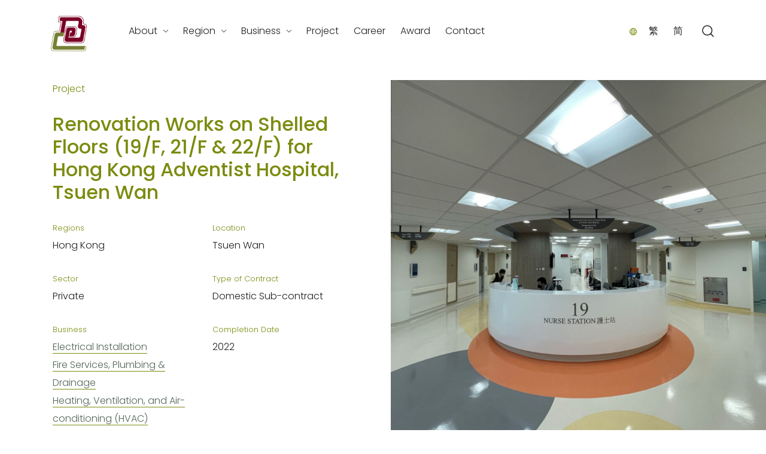

--- FILE ---
content_type: text/html; charset=UTF-8
request_url: https://www.rec-eng.com/project/28_43/
body_size: 15856
content:
<!doctype html>
<html lang="en-US">
<head>
	<meta charset="UTF-8">
	<meta name="viewport" content="width=device-width, initial-scale=1">
	<link rel="profile" href="https://gmpg.org/xfn/11">

	<meta name='robots' content='index, follow, max-image-preview:large, max-snippet:-1, max-video-preview:-1' />
	<style>img:is([sizes="auto" i], [sizes^="auto," i]) { contain-intrinsic-size: 3000px 1500px }</style>
	
	<!-- This site is optimized with the Yoast SEO plugin v21.5 - https://yoast.com/wordpress/plugins/seo/ -->
	<title>Renovation Works on Shelled Floors (19/F, 21/F &amp; 22/F) for Hong Kong Adventist Hospital, Tsuen Wan - REC Engineering Company Limited</title>
	<link rel="canonical" href="https://www.rec-eng.com/project/28_43/" />
	<meta property="og:locale" content="en_US" />
	<meta property="og:type" content="article" />
	<meta property="og:title" content="Renovation Works on Shelled Floors (19/F, 21/F &amp; 22/F) for Hong Kong Adventist Hospital, Tsuen Wan - REC Engineering Company Limited" />
	<meta property="og:url" content="https://www.rec-eng.com/project/28_43/" />
	<meta property="og:site_name" content="REC Engineering Company Limited" />
	<meta name="twitter:card" content="summary_large_image" />
	<script type="application/ld+json" class="yoast-schema-graph">{"@context":"https://schema.org","@graph":[{"@type":"WebPage","@id":"https://www.rec-eng.com/project/28_43/","url":"https://www.rec-eng.com/project/28_43/","name":"Renovation Works on Shelled Floors (19/F, 21/F & 22/F) for Hong Kong Adventist Hospital, Tsuen Wan - REC Engineering Company Limited","isPartOf":{"@id":"https://www.rec-eng.com/#website"},"datePublished":"2022-09-27T18:34:10+00:00","dateModified":"2022-09-27T18:34:10+00:00","breadcrumb":{"@id":"https://www.rec-eng.com/project/28_43/#breadcrumb"},"inLanguage":"en-US","potentialAction":[{"@type":"ReadAction","target":["https://www.rec-eng.com/project/28_43/"]}]},{"@type":"BreadcrumbList","@id":"https://www.rec-eng.com/project/28_43/#breadcrumb","itemListElement":[{"@type":"ListItem","position":1,"name":"Home","item":"https://www.rec-eng.com/"},{"@type":"ListItem","position":2,"name":"Renovation Works on Shelled Floors (19/F, 21/F &#038; 22/F) for Hong Kong Adventist Hospital, Tsuen Wan"}]},{"@type":"WebSite","@id":"https://www.rec-eng.com/#website","url":"https://www.rec-eng.com/","name":"REC Engineering Company Limited","description":"","publisher":{"@id":"https://www.rec-eng.com/#organization"},"potentialAction":[{"@type":"SearchAction","target":{"@type":"EntryPoint","urlTemplate":"https://www.rec-eng.com/?s={search_term_string}"},"query-input":"required name=search_term_string"}],"inLanguage":"en-US"},{"@type":"Organization","@id":"https://www.rec-eng.com/#organization","name":"REC Engineering Company Limited","url":"https://www.rec-eng.com/","logo":{"@type":"ImageObject","inLanguage":"en-US","@id":"https://www.rec-eng.com/#/schema/logo/image/","url":"https://www.rec-eng.com/wp-content/uploads/rec_eng-logo.png","contentUrl":"https://www.rec-eng.com/wp-content/uploads/rec_eng-logo.png","width":180,"height":180,"caption":"REC Engineering Company Limited"},"image":{"@id":"https://www.rec-eng.com/#/schema/logo/image/"}}]}</script>
	<!-- / Yoast SEO plugin. -->


<link rel='dns-prefetch' href='//www.googletagmanager.com' />
<link rel="alternate" type="application/rss+xml" title="REC Engineering Company Limited &raquo; Feed" href="https://www.rec-eng.com/feed/" />
<link rel="alternate" type="application/rss+xml" title="REC Engineering Company Limited &raquo; Comments Feed" href="https://www.rec-eng.com/comments/feed/" />
<link rel='stylesheet' id='wp-block-library-css' href='https://www.rec-eng.com/wp-includes/css/dist/block-library/style.min.css?ver=6.8.3' media='all' />
<style id='classic-theme-styles-inline-css'>
/*! This file is auto-generated */
.wp-block-button__link{color:#fff;background-color:#32373c;border-radius:9999px;box-shadow:none;text-decoration:none;padding:calc(.667em + 2px) calc(1.333em + 2px);font-size:1.125em}.wp-block-file__button{background:#32373c;color:#fff;text-decoration:none}
</style>
<link rel='stylesheet' id='mediaelement-css' href='https://www.rec-eng.com/wp-includes/js/mediaelement/mediaelementplayer-legacy.min.css?ver=4.2.17' media='all' />
<link rel='stylesheet' id='wp-mediaelement-css' href='https://www.rec-eng.com/wp-includes/js/mediaelement/wp-mediaelement.min.css?ver=6.8.3' media='all' />
<link rel='stylesheet' id='view_editor_gutenberg_frontend_assets-css' href='https://www.rec-eng.com/wp-content/plugins/toolset-blocks/public/css/views-frontend.css?ver=3.6.3' media='all' />
<style id='view_editor_gutenberg_frontend_assets-inline-css'>
.wpv-sort-list-dropdown.wpv-sort-list-dropdown-style-default > span.wpv-sort-list,.wpv-sort-list-dropdown.wpv-sort-list-dropdown-style-default .wpv-sort-list-item {border-color: #cdcdcd;}.wpv-sort-list-dropdown.wpv-sort-list-dropdown-style-default .wpv-sort-list-item a {color: #444;background-color: #fff;}.wpv-sort-list-dropdown.wpv-sort-list-dropdown-style-default a:hover,.wpv-sort-list-dropdown.wpv-sort-list-dropdown-style-default a:focus {color: #000;background-color: #eee;}.wpv-sort-list-dropdown.wpv-sort-list-dropdown-style-default .wpv-sort-list-item.wpv-sort-list-current a {color: #000;background-color: #eee;}
.wpv-sort-list-dropdown.wpv-sort-list-dropdown-style-default > span.wpv-sort-list,.wpv-sort-list-dropdown.wpv-sort-list-dropdown-style-default .wpv-sort-list-item {border-color: #cdcdcd;}.wpv-sort-list-dropdown.wpv-sort-list-dropdown-style-default .wpv-sort-list-item a {color: #444;background-color: #fff;}.wpv-sort-list-dropdown.wpv-sort-list-dropdown-style-default a:hover,.wpv-sort-list-dropdown.wpv-sort-list-dropdown-style-default a:focus {color: #000;background-color: #eee;}.wpv-sort-list-dropdown.wpv-sort-list-dropdown-style-default .wpv-sort-list-item.wpv-sort-list-current a {color: #000;background-color: #eee;}.wpv-sort-list-dropdown.wpv-sort-list-dropdown-style-grey > span.wpv-sort-list,.wpv-sort-list-dropdown.wpv-sort-list-dropdown-style-grey .wpv-sort-list-item {border-color: #cdcdcd;}.wpv-sort-list-dropdown.wpv-sort-list-dropdown-style-grey .wpv-sort-list-item a {color: #444;background-color: #eeeeee;}.wpv-sort-list-dropdown.wpv-sort-list-dropdown-style-grey a:hover,.wpv-sort-list-dropdown.wpv-sort-list-dropdown-style-grey a:focus {color: #000;background-color: #e5e5e5;}.wpv-sort-list-dropdown.wpv-sort-list-dropdown-style-grey .wpv-sort-list-item.wpv-sort-list-current a {color: #000;background-color: #e5e5e5;}
.wpv-sort-list-dropdown.wpv-sort-list-dropdown-style-default > span.wpv-sort-list,.wpv-sort-list-dropdown.wpv-sort-list-dropdown-style-default .wpv-sort-list-item {border-color: #cdcdcd;}.wpv-sort-list-dropdown.wpv-sort-list-dropdown-style-default .wpv-sort-list-item a {color: #444;background-color: #fff;}.wpv-sort-list-dropdown.wpv-sort-list-dropdown-style-default a:hover,.wpv-sort-list-dropdown.wpv-sort-list-dropdown-style-default a:focus {color: #000;background-color: #eee;}.wpv-sort-list-dropdown.wpv-sort-list-dropdown-style-default .wpv-sort-list-item.wpv-sort-list-current a {color: #000;background-color: #eee;}.wpv-sort-list-dropdown.wpv-sort-list-dropdown-style-grey > span.wpv-sort-list,.wpv-sort-list-dropdown.wpv-sort-list-dropdown-style-grey .wpv-sort-list-item {border-color: #cdcdcd;}.wpv-sort-list-dropdown.wpv-sort-list-dropdown-style-grey .wpv-sort-list-item a {color: #444;background-color: #eeeeee;}.wpv-sort-list-dropdown.wpv-sort-list-dropdown-style-grey a:hover,.wpv-sort-list-dropdown.wpv-sort-list-dropdown-style-grey a:focus {color: #000;background-color: #e5e5e5;}.wpv-sort-list-dropdown.wpv-sort-list-dropdown-style-grey .wpv-sort-list-item.wpv-sort-list-current a {color: #000;background-color: #e5e5e5;}.wpv-sort-list-dropdown.wpv-sort-list-dropdown-style-blue > span.wpv-sort-list,.wpv-sort-list-dropdown.wpv-sort-list-dropdown-style-blue .wpv-sort-list-item {border-color: #0099cc;}.wpv-sort-list-dropdown.wpv-sort-list-dropdown-style-blue .wpv-sort-list-item a {color: #444;background-color: #cbddeb;}.wpv-sort-list-dropdown.wpv-sort-list-dropdown-style-blue a:hover,.wpv-sort-list-dropdown.wpv-sort-list-dropdown-style-blue a:focus {color: #000;background-color: #95bedd;}.wpv-sort-list-dropdown.wpv-sort-list-dropdown-style-blue .wpv-sort-list-item.wpv-sort-list-current a {color: #000;background-color: #95bedd;}
</style>
<link rel='stylesheet' id='contact-form-7-css' href='https://www.rec-eng.com/wp-content/plugins/contact-form-7/includes/css/styles.css?ver=5.8.2' media='all' />
<link rel='stylesheet' id='gutenbee-animations-css' href='https://www.rec-eng.com/wp-content/plugins/gutenbee/build/gutenbee.animations.css?ver=2.17.3' media='all' />
<link rel='stylesheet' id='trp-language-switcher-style-css' href='https://www.rec-eng.com/wp-content/plugins/translatepress-multilingual/assets/css/trp-language-switcher.css?ver=2.6.5' media='all' />
<link rel='stylesheet' id='botiga-google-fonts-css' href='https://www.rec-eng.com/wp-content/fonts/704b33433eefa4c98b1fca995c088269.css?ver=1.2.1' media='all' />
<link rel='stylesheet' id='botiga-style-min-css' href='https://www.rec-eng.com/wp-content/themes/botiga/assets/css/styles.min.css?ver=1.2.1' media='all' />
<link rel='stylesheet' id='botiga-custom-styles-css' href='https://www.rec-eng.com/wp-content/uploads/botiga/custom-styles.css?ver=1761435681' media='all' />
<link rel='stylesheet' id='botiga-style-css' href='https://www.rec-eng.com/wp-content/themes/botiga-rec_eng/style.css?ver=1.2.1' media='all' />
<link rel='stylesheet' id='botiga-child-style-css' href='https://www.rec-eng.com/wp-content/themes/botiga-rec_eng/rec-style.css?ver=22.9.28' media='all' />
<script src="https://www.rec-eng.com/wp-content/plugins/toolset-blocks/vendor/toolset/common-es/public/toolset-common-es-frontend.js?ver=163000" id="toolset-common-es-frontend-js"></script>
<script src="https://www.rec-eng.com/wp-includes/js/jquery/jquery.min.js?ver=3.7.1" id="jquery-core-js"></script>
<script src="https://www.rec-eng.com/wp-includes/js/jquery/jquery-migrate.min.js?ver=3.4.1" id="jquery-migrate-js"></script>

<!-- Google tag (gtag.js) snippet added by Site Kit -->
<!-- Google Analytics snippet added by Site Kit -->
<script src="https://www.googletagmanager.com/gtag/js?id=GT-TBNMLKS" id="google_gtagjs-js" async></script>
<script id="google_gtagjs-js-after">
window.dataLayer = window.dataLayer || [];function gtag(){dataLayer.push(arguments);}
gtag("set","linker",{"domains":["www.rec-eng.com"]});
gtag("js", new Date());
gtag("set", "developer_id.dZTNiMT", true);
gtag("config", "GT-TBNMLKS");
</script>

<meta name="generator" content="Site Kit by Google 1.164.0" /><link rel="alternate" hreflang="en-US" href="https://www.rec-eng.com/project/28_43/"/>
<link rel="alternate" hreflang="zh-HK" href="https://www.rec-eng.com/zh_hk/project/28_43/"/>
<link rel="alternate" hreflang="zh-CN" href="https://www.rec-eng.com/zh_cn/project/28_43/"/>
<link rel="alternate" hreflang="en" href="https://www.rec-eng.com/project/28_43/"/>
<link rel="alternate" hreflang="zh" href="https://www.rec-eng.com/zh_hk/project/28_43/"/>

<!-- Google AdSense meta tags added by Site Kit -->
<meta name="google-adsense-platform-account" content="ca-host-pub-2644536267352236">
<meta name="google-adsense-platform-domain" content="sitekit.withgoogle.com">
<!-- End Google AdSense meta tags added by Site Kit -->
 <script> window.addEventListener("load",function(){ var c={script:false,link:false}; function ls(s) { if(!['script','link'].includes(s)||c[s]){return;}c[s]=true; var d=document,f=d.getElementsByTagName(s)[0],j=d.createElement(s); if(s==='script'){j.async=true;j.src='https://www.rec-eng.com/wp-content/plugins/toolset-blocks/vendor/toolset/blocks/public/js/frontend.js?v=1.6.2';}else{ j.rel='stylesheet';j.href='https://www.rec-eng.com/wp-content/plugins/toolset-blocks/vendor/toolset/blocks/public/css/style.css?v=1.6.2';} f.parentNode.insertBefore(j, f); }; function ex(){ls('script');ls('link')} window.addEventListener("scroll", ex, {once: true}); if (('IntersectionObserver' in window) && ('IntersectionObserverEntry' in window) && ('intersectionRatio' in window.IntersectionObserverEntry.prototype)) { var i = 0, fb = document.querySelectorAll("[class^='tb-']"), o = new IntersectionObserver(es => { es.forEach(e => { o.unobserve(e.target); if (e.intersectionRatio > 0) { ex();o.disconnect();}else{ i++;if(fb.length>i){o.observe(fb[i])}} }) }); if (fb.length) { o.observe(fb[i]) } } }) </script>
	<noscript>
		<link rel="stylesheet" href="https://www.rec-eng.com/wp-content/plugins/toolset-blocks/vendor/toolset/blocks/public/css/style.css">
	</noscript>		<style type="text/css">
					.site-title,
			.site-description {
				position: absolute;
				clip: rect(1px, 1px, 1px, 1px);
				}
					</style>
		<link rel="icon" href="https://www.rec-eng.com/wp-content/uploads/cropped-rec_eng-icon-32x32.png" sizes="32x32" />
<link rel="icon" href="https://www.rec-eng.com/wp-content/uploads/cropped-rec_eng-icon-192x192.png" sizes="192x192" />
<link rel="apple-touch-icon" href="https://www.rec-eng.com/wp-content/uploads/cropped-rec_eng-icon-180x180.png" />
<meta name="msapplication-TileImage" content="https://www.rec-eng.com/wp-content/uploads/cropped-rec_eng-icon-270x270.png" />
	
</head>

<body class="wp-singular project-template-default single single-project postid-2901 wp-custom-logo wp-embed-responsive wp-theme-botiga wp-child-theme-botiga-rec_eng translatepress-en_US header-header_layout_2 botiga-site-layout-default views-template-template-for-projects">


<div id="page" class="site">

	<a class="skip-link screen-reader-text" href="#primary">Skip to content</a>

					
				<header id="masthead" class="site-header header_layout_2">
					<div class="container">
						<div class="site-header-inner">
							<div class="row valign">
								<div class="header-col">
												<div class="site-branding">
				<a href="https://www.rec-eng.com/" class="custom-logo-link" rel="home"><img width="180" height="180" src="https://www.rec-eng.com/wp-content/uploads/rec_eng-logo.png" class="custom-logo" alt="REC Engineering Company Limited" decoding="async" /></a>					<p class="site-title"><a href="https://www.rec-eng.com/" rel="home">REC Engineering Company Limited</a></p>
								</div><!-- .site-branding -->
											</div>
								<div class="header-col menu-col menu-right">
										
				<nav id="site-navigation" class="botiga-dropdown main-navigation">
					<div class="menu-main-menu-container"><ul id="primary-menu" class="menu"><li id="menu-item-575" class="menu-item menu-item-type-post_type menu-item-object-page menu-item-has-children menu-item-575"><a href="https://www.rec-eng.com/about/">About</a><span tabindex=0 class="dropdown-symbol"><i class="ws-svg-icon"><svg xmlns="http://www.w3.org/2000/svg" viewBox="0 0 512.011 512.011"><path d="M505.755 123.592c-8.341-8.341-21.824-8.341-30.165 0L256.005 343.176 36.421 123.592c-8.341-8.341-21.824-8.341-30.165 0s-8.341 21.824 0 30.165l234.667 234.667a21.275 21.275 0 0015.083 6.251 21.275 21.275 0 0015.083-6.251l234.667-234.667c8.34-8.341 8.34-21.824-.001-30.165z" /></svg></i></span>
<ul class="sub-menu">
	<li id="menu-item-579" class="menu-item menu-item-type-custom menu-item-object-custom menu-item-579"><a href="/about/#profile">Company Profile</a></li>
	<li id="menu-item-577" class="menu-item menu-item-type-custom menu-item-object-custom menu-item-577"><a href="/about/#history">Company History</a></li>
	<li id="menu-item-578" class="menu-item menu-item-type-custom menu-item-object-custom menu-item-578"><a href="/about/#structure">Organization Structure</a></li>
</ul>
</li>
<li id="menu-item-574" class="menu-item menu-item-type-post_type menu-item-object-page menu-item-has-children menu-item-574"><a href="https://www.rec-eng.com/regions/">Region</a><span tabindex=0 class="dropdown-symbol"><i class="ws-svg-icon"><svg xmlns="http://www.w3.org/2000/svg" viewBox="0 0 512.011 512.011"><path d="M505.755 123.592c-8.341-8.341-21.824-8.341-30.165 0L256.005 343.176 36.421 123.592c-8.341-8.341-21.824-8.341-30.165 0s-8.341 21.824 0 30.165l234.667 234.667a21.275 21.275 0 0015.083 6.251 21.275 21.275 0 0015.083-6.251l234.667-234.667c8.34-8.341 8.34-21.824-.001-30.165z" /></svg></i></span>
<ul class="sub-menu">
	<li id="menu-item-580" class="menu-item menu-item-type-custom menu-item-object-custom menu-item-580"><a href="/regions/#hongkong">Hong Kong</a></li>
	<li id="menu-item-581" class="menu-item menu-item-type-custom menu-item-object-custom menu-item-581"><a href="/regions/#macau">Macau</a></li>
	<li id="menu-item-582" class="menu-item menu-item-type-custom menu-item-object-custom menu-item-582"><a href="/regions/#china">Mainland China</a></li>
</ul>
</li>
<li id="menu-item-573" class="menu-item menu-item-type-post_type menu-item-object-page menu-item-has-children menu-item-573"><a href="https://www.rec-eng.com/businesses/">Business</a><span tabindex=0 class="dropdown-symbol"><i class="ws-svg-icon"><svg xmlns="http://www.w3.org/2000/svg" viewBox="0 0 512.011 512.011"><path d="M505.755 123.592c-8.341-8.341-21.824-8.341-30.165 0L256.005 343.176 36.421 123.592c-8.341-8.341-21.824-8.341-30.165 0s-8.341 21.824 0 30.165l234.667 234.667a21.275 21.275 0 0015.083 6.251 21.275 21.275 0 0015.083-6.251l234.667-234.667c8.34-8.341 8.34-21.824-.001-30.165z" /></svg></i></span>
<ul class="sub-menu">
	<li id="menu-item-176" class="menu-item-176"><a href="https://www.rec-eng.com/business/design-build/">Design &#038; Build Project</a></li>
	<li id="menu-item-271" class="menu-item-271"><a href="https://www.rec-eng.com/business/addition-alteration/">Addition &#038; Alteration</a></li>
	<li id="menu-item-171" class="menu-item-171"><a href="https://www.rec-eng.com/business/environmental-engineering/">Environmental Engineering</a></li>
	<li id="menu-item-263" class="menu-item-263"><a href="https://www.rec-eng.com/business/mimep-services/">MiMEP Services</a></li>
	<li id="menu-item-98" class="menu-item-98"><a href="https://www.rec-eng.com/business/heating-ventilation-and-air-conditioning-hvac/">Heating, Ventilation, and Air-conditioning (HVAC)</a></li>
	<li id="menu-item-168" class="menu-item-168"><a href="https://www.rec-eng.com/business/fire-services-plumbing-drainage/">Fire Services, Plumbing &#038; Drainage</a></li>
	<li id="menu-item-174" class="menu-item-174"><a href="https://www.rec-eng.com/business/electrical-installation/">Electrical Installation</a></li>
	<li id="menu-item-269" class="menu-item-269"><a href="https://www.rec-eng.com/business/mechanical-handling-installation/">Mechanical Handling Installation</a></li>
	<li id="menu-item-265" class="menu-item-265"><a href="https://www.rec-eng.com/business/tin-sing-chemical-engineers/">Tin Sing Chemical Engineers</a></li>
	<li id="menu-item-181" class="menu-item-181"><a href="https://www.rec-eng.com/business/ai-iot-green-solutions/">AI, IoT &#038; Green Solutions</a></li>
	<li id="menu-item-267" class="menu-item-267"><a href="https://www.rec-eng.com/business/lift-automated-parking-system-solution/">Lift &#038; Automated Parking System Solutions</a></li>
	<li id="menu-item-273" class="menu-item-273"><a href="https://www.rec-eng.com/business/testing-commissioning/">Testing &#038; Commissioning</a></li>
	<li id="menu-item-275" class="menu-item-275"><a href="https://www.rec-eng.com/business/operation-maintenance/">Operation &#038; Maintenance</a></li>
	<li id="menu-item-178" class="menu-item-178"><a href="https://www.rec-eng.com/business/infrastructure/">Infrastructure Project</a></li>
</ul>
</li>
<li id="menu-item-572" class="menu-item menu-item-type-post_type menu-item-object-page menu-item-572"><a href="https://www.rec-eng.com/projects/">Project</a></li>
<li id="menu-item-571" class="menu-item menu-item-type-post_type menu-item-object-page menu-item-571"><a href="https://www.rec-eng.com/careers/">Career</a></li>
<li id="menu-item-570" class="menu-item menu-item-type-post_type menu-item-object-page menu-item-570"><a href="https://www.rec-eng.com/awards/">Award</a></li>
<li id="menu-item-569" class="menu-item menu-item-type-post_type menu-item-object-page menu-item-569"><a href="https://www.rec-eng.com/contact/">Contact</a></li>
<li id="menu-item-576" class="separator lang menu-item menu-item-type-custom menu-item-object-custom menu-item-576"><a href="#">|</a></li>
<li id="menu-item-3593" class="trp-language-switcher-container menu-item menu-item-type-post_type menu-item-object-language_switcher current-language-menu-item menu-item-3593"><a href="https://www.rec-eng.com/project/28_43/"><span data-no-translation><span class="trp-ls-language-name">Eng</span></span></a></li>
<li id="menu-item-3592" class="trp-language-switcher-container menu-item menu-item-type-post_type menu-item-object-language_switcher menu-item-3592"><a href="https://www.rec-eng.com/zh_hk/project/28_43/"><span data-no-translation><span class="trp-ls-language-name">繁</span></span></a></li>
<li id="menu-item-3591" class="trp-language-switcher-container menu-item menu-item-type-post_type menu-item-object-language_switcher menu-item-3591"><a href="https://www.rec-eng.com/zh_cn/project/28_43/"><span data-no-translation><span class="trp-ls-language-name">简</span></span></a></li>
</ul></div>				</nav><!-- #site-navigation -->
											</div>							
								<div class="header-col header-elements">
													<a href="#" class="header-search header-item">
					<i class="ws-svg-icon icon-search active"><svg width="24" height="24" fill="none" xmlns="http://www.w3.org/2000/svg"><path fill-rule="evenodd" d="M10.875 3.75a7.125 7.125 0 100 14.25 7.125 7.125 0 000-14.25zM2.25 10.875a8.625 8.625 0 1117.25 0 8.625 8.625 0 01-17.25 0z" /><path fill-rule="evenodd" d="M15.913 15.914a.75.75 0 011.06 0l4.557 4.556a.75.75 0 01-1.06 1.06l-4.557-4.556a.75.75 0 010-1.06z" /></svg></i><i class="ws-svg-icon icon-cancel"><svg width="16" height="16" fill="none" viewBox="0 0 16 16" xmlns="http://www.w3.org/2000/svg"><path d="M2.219.781L.78 2.22 9.562 11l-8.78 8.781 1.437 1.438L11 12.437l8.781 8.782 1.438-1.438L12.437 11l8.782-8.781L19.78.78 11 9.562 2.219.783z" /></svg></i>				</a>
											</div>							
							</div>
						</div>
					</div>
								<div class="header-search-form">
			<form role="search"  method="get" class="search-form" action="https://www.rec-eng.com/">
	<label class="screen-reader-text" for="search-form-1">Search&hellip;</label>
	<input type="search" id="search-form-1" class="search-field" value="" name="s" placeholder="Search &hellip;"/>
	<button type="submit" class="search-submit" value="Search" title="Search for the product"><i class="ws-svg-icon"><svg width="24" height="24" fill="none" xmlns="http://www.w3.org/2000/svg"><path fill-rule="evenodd" d="M10.875 3.75a7.125 7.125 0 100 14.25 7.125 7.125 0 000-14.25zM2.25 10.875a8.625 8.625 0 1117.25 0 8.625 8.625 0 01-17.25 0z" /><path fill-rule="evenodd" d="M15.913 15.914a.75.75 0 011.06 0l4.557 4.556a.75.75 0 01-1.06 1.06l-4.557-4.556a.75.75 0 010-1.06z" /></svg></i></button>
</form>
			</div>
			
									</header>

										<div class="search-overlay"></div>
			
			<div class="botiga-offcanvas-menu">
				<div class="mobile-header-item">
					<div class="row">
						<div class="col">
										<div class="site-branding">
				<a href="https://www.rec-eng.com/" class="custom-logo-link" rel="home"><img width="180" height="180" src="https://www.rec-eng.com/wp-content/uploads/rec_eng-logo.png" class="custom-logo" alt="REC Engineering Company Limited" decoding="async" /></a>					<p class="site-title"><a href="https://www.rec-eng.com/" rel="home">REC Engineering Company Limited</a></p>
								</div><!-- .site-branding -->
									</div>
						<div class="col align-right">
							<a class="mobile-menu-close" href="#" title="Close mobile menu"><i class="ws-svg-icon icon-cancel"><svg width="16" height="16" fill="none" viewBox="0 0 16 16" xmlns="http://www.w3.org/2000/svg"><path d="M2.219.781L.78 2.22 9.562 11l-8.78 8.781 1.437 1.438L11 12.437l8.781 8.782 1.438-1.438L12.437 11l8.782-8.781L19.78.78 11 9.562 2.219.783z" /></svg></i></a>
						</div>
					</div>
				</div>
				<div class="mobile-header-item">
					
			<nav id="site-navigation" class="botiga-dropdown main-navigation">
				<div class="menu-main-menu-container"><ul id="primary-menu" class="menu"><li class="menu-item menu-item-type-post_type menu-item-object-page menu-item-has-children menu-item-575"><a href="https://www.rec-eng.com/about/">About</a><span tabindex=0 class="dropdown-symbol"><i class="ws-svg-icon"><svg xmlns="http://www.w3.org/2000/svg" viewBox="0 0 512.011 512.011"><path d="M505.755 123.592c-8.341-8.341-21.824-8.341-30.165 0L256.005 343.176 36.421 123.592c-8.341-8.341-21.824-8.341-30.165 0s-8.341 21.824 0 30.165l234.667 234.667a21.275 21.275 0 0015.083 6.251 21.275 21.275 0 0015.083-6.251l234.667-234.667c8.34-8.341 8.34-21.824-.001-30.165z" /></svg></i></span>
<ul class="sub-menu">
	<li class="menu-item menu-item-type-custom menu-item-object-custom menu-item-579"><a href="/about/#profile">Company Profile</a></li>
	<li class="menu-item menu-item-type-custom menu-item-object-custom menu-item-577"><a href="/about/#history">Company History</a></li>
	<li class="menu-item menu-item-type-custom menu-item-object-custom menu-item-578"><a href="/about/#structure">Organization Structure</a></li>
</ul>
</li>
<li class="menu-item menu-item-type-post_type menu-item-object-page menu-item-has-children menu-item-574"><a href="https://www.rec-eng.com/regions/">Region</a><span tabindex=0 class="dropdown-symbol"><i class="ws-svg-icon"><svg xmlns="http://www.w3.org/2000/svg" viewBox="0 0 512.011 512.011"><path d="M505.755 123.592c-8.341-8.341-21.824-8.341-30.165 0L256.005 343.176 36.421 123.592c-8.341-8.341-21.824-8.341-30.165 0s-8.341 21.824 0 30.165l234.667 234.667a21.275 21.275 0 0015.083 6.251 21.275 21.275 0 0015.083-6.251l234.667-234.667c8.34-8.341 8.34-21.824-.001-30.165z" /></svg></i></span>
<ul class="sub-menu">
	<li class="menu-item menu-item-type-custom menu-item-object-custom menu-item-580"><a href="/regions/#hongkong">Hong Kong</a></li>
	<li class="menu-item menu-item-type-custom menu-item-object-custom menu-item-581"><a href="/regions/#macau">Macau</a></li>
	<li class="menu-item menu-item-type-custom menu-item-object-custom menu-item-582"><a href="/regions/#china">Mainland China</a></li>
</ul>
</li>
<li class="menu-item menu-item-type-post_type menu-item-object-page menu-item-has-children menu-item-573"><a href="https://www.rec-eng.com/businesses/">Business</a><span tabindex=0 class="dropdown-symbol"><i class="ws-svg-icon"><svg xmlns="http://www.w3.org/2000/svg" viewBox="0 0 512.011 512.011"><path d="M505.755 123.592c-8.341-8.341-21.824-8.341-30.165 0L256.005 343.176 36.421 123.592c-8.341-8.341-21.824-8.341-30.165 0s-8.341 21.824 0 30.165l234.667 234.667a21.275 21.275 0 0015.083 6.251 21.275 21.275 0 0015.083-6.251l234.667-234.667c8.34-8.341 8.34-21.824-.001-30.165z" /></svg></i></span>
<ul class="sub-menu">
	<li class="menu-item-176"><a href="https://www.rec-eng.com/business/design-build/">Design &#038; Build Project</a></li>
	<li class="menu-item-271"><a href="https://www.rec-eng.com/business/addition-alteration/">Addition &#038; Alteration</a></li>
	<li class="menu-item-171"><a href="https://www.rec-eng.com/business/environmental-engineering/">Environmental Engineering</a></li>
	<li class="menu-item-263"><a href="https://www.rec-eng.com/business/mimep-services/">MiMEP Services</a></li>
	<li class="menu-item-98"><a href="https://www.rec-eng.com/business/heating-ventilation-and-air-conditioning-hvac/">Heating, Ventilation, and Air-conditioning (HVAC)</a></li>
	<li class="menu-item-168"><a href="https://www.rec-eng.com/business/fire-services-plumbing-drainage/">Fire Services, Plumbing &#038; Drainage</a></li>
	<li class="menu-item-174"><a href="https://www.rec-eng.com/business/electrical-installation/">Electrical Installation</a></li>
	<li class="menu-item-269"><a href="https://www.rec-eng.com/business/mechanical-handling-installation/">Mechanical Handling Installation</a></li>
	<li class="menu-item-265"><a href="https://www.rec-eng.com/business/tin-sing-chemical-engineers/">Tin Sing Chemical Engineers</a></li>
	<li class="menu-item-181"><a href="https://www.rec-eng.com/business/ai-iot-green-solutions/">AI, IoT &#038; Green Solutions</a></li>
	<li class="menu-item-267"><a href="https://www.rec-eng.com/business/lift-automated-parking-system-solution/">Lift &#038; Automated Parking System Solutions</a></li>
	<li class="menu-item-273"><a href="https://www.rec-eng.com/business/testing-commissioning/">Testing &#038; Commissioning</a></li>
	<li class="menu-item-275"><a href="https://www.rec-eng.com/business/operation-maintenance/">Operation &#038; Maintenance</a></li>
	<li class="menu-item-178"><a href="https://www.rec-eng.com/business/infrastructure/">Infrastructure Project</a></li>
</ul>
</li>
<li class="menu-item menu-item-type-post_type menu-item-object-page menu-item-572"><a href="https://www.rec-eng.com/projects/">Project</a></li>
<li class="menu-item menu-item-type-post_type menu-item-object-page menu-item-571"><a href="https://www.rec-eng.com/careers/">Career</a></li>
<li class="menu-item menu-item-type-post_type menu-item-object-page menu-item-570"><a href="https://www.rec-eng.com/awards/">Award</a></li>
<li class="menu-item menu-item-type-post_type menu-item-object-page menu-item-569"><a href="https://www.rec-eng.com/contact/">Contact</a></li>
<li class="separator lang menu-item menu-item-type-custom menu-item-object-custom menu-item-576"><a href="#">|</a></li>
<li class="trp-language-switcher-container menu-item menu-item-type-post_type menu-item-object-language_switcher current-language-menu-item menu-item-3593"><a href="https://www.rec-eng.com/project/28_43/"><span data-no-translation><span class="trp-ls-language-name">Eng</span></span></a></li>
<li class="trp-language-switcher-container menu-item menu-item-type-post_type menu-item-object-language_switcher menu-item-3592"><a href="https://www.rec-eng.com/zh_hk/project/28_43/"><span data-no-translation><span class="trp-ls-language-name">繁</span></span></a></li>
<li class="trp-language-switcher-container menu-item menu-item-type-post_type menu-item-object-language_switcher menu-item-3591"><a href="https://www.rec-eng.com/zh_cn/project/28_43/"><span data-no-translation><span class="trp-ls-language-name">简</span></span></a></li>
</ul></div>			</nav><!-- #site-navigation -->
			
							</div>
				<div class="mobile-header-item">
									<a href="#" class="header-search header-item">
					<i class="ws-svg-icon icon-search active"><svg width="24" height="24" fill="none" xmlns="http://www.w3.org/2000/svg"><path fill-rule="evenodd" d="M10.875 3.75a7.125 7.125 0 100 14.25 7.125 7.125 0 000-14.25zM2.25 10.875a8.625 8.625 0 1117.25 0 8.625 8.625 0 01-17.25 0z" /><path fill-rule="evenodd" d="M15.913 15.914a.75.75 0 011.06 0l4.557 4.556a.75.75 0 01-1.06 1.06l-4.557-4.556a.75.75 0 010-1.06z" /></svg></i><i class="ws-svg-icon icon-cancel"><svg width="16" height="16" fill="none" viewBox="0 0 16 16" xmlns="http://www.w3.org/2000/svg"><path d="M2.219.781L.78 2.22 9.562 11l-8.78 8.781 1.437 1.438L11 12.437l8.781 8.782 1.438-1.438L12.437 11l8.782-8.781L19.78.78 11 9.562 2.219.783z" /></svg></i>				</a>
							</div>			
			</div>
							<header id="masthead-mobile" class="site-header mobile-header">
					<div class="container">
						<div class="row valign flex-nowrap">
							<div class="col-sm-6 col-md-4 col-grow-mobile">
											<div class="site-branding">
				<a href="https://www.rec-eng.com/" class="custom-logo-link" rel="home"><img width="180" height="180" src="https://www.rec-eng.com/wp-content/uploads/rec_eng-logo.png" class="custom-logo" alt="REC Engineering Company Limited" decoding="async" /></a>					<p class="site-title"><a href="https://www.rec-eng.com/" rel="home">REC Engineering Company Limited</a></p>
								</div><!-- .site-branding -->
										</div>
							<div class="col-auto col-sm-6 col-md-8 col-grow-mobile header-elements valign align-right">
												<a href="#" class="header-search header-item">
					<i class="ws-svg-icon icon-search active"><svg width="24" height="24" fill="none" xmlns="http://www.w3.org/2000/svg"><path fill-rule="evenodd" d="M10.875 3.75a7.125 7.125 0 100 14.25 7.125 7.125 0 000-14.25zM2.25 10.875a8.625 8.625 0 1117.25 0 8.625 8.625 0 01-17.25 0z" /><path fill-rule="evenodd" d="M15.913 15.914a.75.75 0 011.06 0l4.557 4.556a.75.75 0 01-1.06 1.06l-4.557-4.556a.75.75 0 010-1.06z" /></svg></i><i class="ws-svg-icon icon-cancel"><svg width="16" height="16" fill="none" viewBox="0 0 16 16" xmlns="http://www.w3.org/2000/svg"><path d="M2.219.781L.78 2.22 9.562 11l-8.78 8.781 1.437 1.438L11 12.437l8.781 8.782 1.438-1.438L12.437 11l8.782-8.781L19.78.78 11 9.562 2.219.783z" /></svg></i>				</a>
										
											<a href="#" class="menu-toggle" title="Open mobile offcanvas menu">
				<i class="ws-svg-icon"><svg width="16" height="11" viewBox="0 0 16 11" fill="none" xmlns="http://www.w3.org/2000/svg"><rect width="16" height="1" /><rect y="5" width="16" height="1" /><rect y="10" width="16" height="1" /></svg></i>
			</a>
										</div>						
						</div>
					</div>
								<div class="header-search-form">
			<form role="search"  method="get" class="search-form" action="https://www.rec-eng.com/">
	<label class="screen-reader-text" for="search-form-2">Search&hellip;</label>
	<input type="search" id="search-form-2" class="search-field" value="" name="s" placeholder="Search &hellip;"/>
	<button type="submit" class="search-submit" value="Search" title="Search for the product"><i class="ws-svg-icon"><svg width="24" height="24" fill="none" xmlns="http://www.w3.org/2000/svg"><path fill-rule="evenodd" d="M10.875 3.75a7.125 7.125 0 100 14.25 7.125 7.125 0 000-14.25zM2.25 10.875a8.625 8.625 0 1117.25 0 8.625 8.625 0 01-17.25 0z" /><path fill-rule="evenodd" d="M15.913 15.914a.75.75 0 011.06 0l4.557 4.556a.75.75 0 01-1.06 1.06l-4.557-4.556a.75.75 0 010-1.06z" /></svg></i></button>
</form>
			</div>
			
									</header>
			
			<div class="search-overlay"></div>
			<div class="header-image"></div><div class="container content-wrapper"><div class="row main-row">			
	<main id="primary" class="site-main sidebar-right">

		

<article id="post-2901" class="post-2901 project type-project status-publish hentry">
	
		
	<header class="entry-header">
		
		
			</header><!-- .entry-header -->

	
	<div class="entry-content">
		<div class="tces-js-style-encoded" style="display:none;">LnRiLWhlYWRpbmcuaGFzLWJhY2tncm91bmR7cGFkZGluZzowfQ==</div><script class="tces-js-style-to-head">toolsetCommonEs.styleToHead()</script><div class="tces-js-style-encoded" style="display:none;">[base64]</div><script class="tces-js-style-to-head">toolsetCommonEs.styleToHead()</script>
<div class="wp-block-toolset-blocks-grid tb-grid reverse-columes-max-tablet alignfull" data-toolset-blocks-grid="8a7736bd66c4b1f7f0bac570b8d71f7e">
<div class="wp-block-toolset-blocks-grid-column tb-grid-column tb-grid-align-top col-2-inner-width" data-toolset-blocks-grid-column="7d948455e0e8c0a0e0b043605164cc91">
<p class="has-palette-2-color-2-color has-text-color">Project</p>



<h3 class="tb-heading" data-toolset-blocks-heading="6c1e36c424621d6463c5e299af42c7bd" data-last-update="1.4">Renovation Works on Shelled Floors (19/F, 21/F &#038; 22/F) for Hong Kong Adventist Hospital, Tsuen Wan</h3>



<div class="wp-block-toolset-blocks-grid tb-grid" data-toolset-blocks-grid="a188cb6b74296bde24d2c97e733424a9">
<div class="wp-block-toolset-blocks-grid-column tb-grid-column tb-grid-align-top" data-toolset-blocks-grid-column="e0c62ef28c440411136281632d5a8d63">
<p><small>Regions</small><br>Hong Kong</p>



<p><small>Sector</small><br>Private</p>



<p class="no-margin-bottom"><small>Business</small></p>


<div class="wpv-view-output" data-toolset-views-view-editor="0ead0853923c974e75b394ef46da7c2e"><div class="wp-block-toolset-views-view-editor"><div id="wpv-view-layout-3637-TCPID2901" class="js-wpv-view-layout js-wpv-layout-responsive js-wpv-view-layout-3637-TCPID2901" data-viewnumber="3637-TCPID2901" data-pagination="{&quot;id&quot;:&quot;3637&quot;,&quot;query&quot;:&quot;normal&quot;,&quot;type&quot;:&quot;disabled&quot;,&quot;effect&quot;:&quot;fade&quot;,&quot;duration&quot;:500,&quot;speed&quot;:5,&quot;pause_on_hover&quot;:&quot;enabled&quot;,&quot;stop_rollover&quot;:&quot;false&quot;,&quot;cache_pages&quot;:&quot;enabled&quot;,&quot;preload_images&quot;:&quot;enabled&quot;,&quot;preload_pages&quot;:&quot;enabled&quot;,&quot;preload_reach&quot;:1,&quot;spinner&quot;:&quot;builtin&quot;,&quot;spinner_image&quot;:&quot;https://www.rec-eng.com/wp-content/plugins/toolset-blocks/embedded/res/img/ajax-loader.gif&quot;,&quot;callback_next&quot;:&quot;&quot;,&quot;manage_history&quot;:&quot;enabled&quot;,&quot;has_controls_in_form&quot;:&quot;disabled&quot;,&quot;infinite_tolerance&quot;:&quot;0&quot;,&quot;max_pages&quot;:0,&quot;page&quot;:1,&quot;base_permalink&quot;:&quot;/project/28_43/?wpv_view_count=3637-TCPID2901&amp;wpv_paged=WPV_PAGE_NUM&quot;,&quot;loop&quot;:{&quot;type&quot;:&quot;&quot;,&quot;name&quot;:&quot;&quot;,&quot;data&quot;:[],&quot;id&quot;:0}}" data-permalink="/project/28_43/?wpv_view_count=3637-TCPID2901">
<div class="js-wpv-loop-wrapper">
<div class="wp-block-toolset-views-view-template-block wpv-block-loop-item php-to-be-replaced-with-shortcode" data-toolset-views-view-template-block="9c4ed6195d258b60792fcc66d1c4e8cd">
<p class="no-margin-bottom"><a href="https://www.rec-eng.com/business/electrical-installation/">Electrical Installation</a></p>
</div>

<div class="wp-block-toolset-views-view-template-block wpv-block-loop-item php-to-be-replaced-with-shortcode" data-toolset-views-view-template-block="9c4ed6195d258b60792fcc66d1c4e8cd">
<p class="no-margin-bottom"><a href="https://www.rec-eng.com/business/fire-services-plumbing-drainage/">Fire Services, Plumbing &#038; Drainage</a></p>
</div>

<div class="wp-block-toolset-views-view-template-block wpv-block-loop-item php-to-be-replaced-with-shortcode" data-toolset-views-view-template-block="9c4ed6195d258b60792fcc66d1c4e8cd">
<p class="no-margin-bottom"><a href="https://www.rec-eng.com/business/heating-ventilation-and-air-conditioning-hvac/">Heating, Ventilation, and Air-conditioning (HVAC)</a></p>
</div>

<div class="wp-block-toolset-views-view-template-block wpv-block-loop-item php-to-be-replaced-with-shortcode" data-toolset-views-view-template-block="9c4ed6195d258b60792fcc66d1c4e8cd">
<p class="no-margin-bottom"><a href="https://www.rec-eng.com/business/addition-alteration/">Addition &#038; Alteration</a></p>
</div>
</div></div></div>

</div>


<div style="height:25px" aria-hidden="true" class="wp-block-spacer"></div>



<p><small>Industries</small><br>Hospital</p>



<p><small>Client</small><br>Hong Kong Adventist Hospital, Tsuen Wan</p>




<p><small>Main Contractor</small><br>Yau Lee Constrcution Limited</p>





<p><small>E&amp;M Consultant</small><br>WSP Hong Kong Limited</p>

</div>



<div class="wp-block-toolset-blocks-grid-column tb-grid-column tb-grid-align-top" data-toolset-blocks-grid-column="e0c62ef28c440411136281632d5a8d63">
<p><small>Location</small><br>Tsuen Wan</p>



<p><small>Type of Contract</small><br>Domestic Sub-contract</p>



<p><small>Completion Date</small><br>2022</p>
















</div>



<div class="wp-block-toolset-blocks-grid-column tb-grid-column tb-grid-align-top" data-toolset-blocks-grid-column="3034fbe886c11054e95b46b09d3e4112"></div>



<div class="wp-block-toolset-blocks-grid-column tb-grid-column tb-grid-align-top" data-toolset-blocks-grid-column="3034fbe886c11054e95b46b09d3e4112"></div>
</div>



<p><small>Description</small><br>Supply, installation, Testing and Commisioning of Electrical, ELV & MVAC, FS and PD installation</p>
</div>



<div class="wp-block-toolset-blocks-grid-column tb-grid-column tb-grid-align-top slider-container" data-toolset-blocks-grid-column="061ebd29d8a0f1733d2b57ec2b5e9103">
<div class="tb-gallery slider" data-toolset-blocks-gallery="6352d3ec4cc6c1d32959d828b5012fd3"><ul class="tb-gallery tb-gallery--grid"><li class="tb-gallery__cell"><div class="tb-brick__content">
			<a href="https://www.rec-eng.com/wp-content/uploads/ctr28_43_1.jpg" data-lightbox="3b882ac0-b574-45e4-84e1-9d8a01883513">
			
			<img fetchpriority="high" decoding="async" width="1140" height="855" src="https://www.rec-eng.com/wp-content/uploads/ctr28_43_1.jpg" class="attachment-large" alt="" title="" style="" srcset="https://www.rec-eng.com/wp-content/uploads/ctr28_43_1.jpg 1200w, https://www.rec-eng.com/wp-content/uploads/ctr28_43_1-600x450.jpg 600w, https://www.rec-eng.com/wp-content/uploads/ctr28_43_1-300x225.jpg 300w, https://www.rec-eng.com/wp-content/uploads/ctr28_43_1-768x576.jpg 768w, https://www.rec-eng.com/wp-content/uploads/ctr28_43_1-16x12.jpg 16w, https://www.rec-eng.com/wp-content/uploads/ctr28_43_1-1140x855.jpg 1140w, https://www.rec-eng.com/wp-content/uploads/ctr28_43_1-920x690.jpg 920w, https://www.rec-eng.com/wp-content/uploads/ctr28_43_1-575x431.jpg 575w, https://www.rec-eng.com/wp-content/uploads/ctr28_43_1-380x285.jpg 380w" sizes="(max-width: 1140px) 100vw, 1140px" />
			
			
			</a>
			</div></li><li class="tb-gallery__cell"><div class="tb-brick__content">
			<a href="https://www.rec-eng.com/wp-content/uploads/ctr28_43_2.jpg" data-lightbox="3b882ac0-b574-45e4-84e1-9d8a01883513">
			
			<img decoding="async" width="1140" height="855" src="https://www.rec-eng.com/wp-content/uploads/ctr28_43_2.jpg" class="attachment-large" alt="" title="" style="" srcset="https://www.rec-eng.com/wp-content/uploads/ctr28_43_2.jpg 1200w, https://www.rec-eng.com/wp-content/uploads/ctr28_43_2-600x450.jpg 600w, https://www.rec-eng.com/wp-content/uploads/ctr28_43_2-300x225.jpg 300w, https://www.rec-eng.com/wp-content/uploads/ctr28_43_2-768x576.jpg 768w, https://www.rec-eng.com/wp-content/uploads/ctr28_43_2-16x12.jpg 16w, https://www.rec-eng.com/wp-content/uploads/ctr28_43_2-1140x855.jpg 1140w, https://www.rec-eng.com/wp-content/uploads/ctr28_43_2-920x690.jpg 920w, https://www.rec-eng.com/wp-content/uploads/ctr28_43_2-575x431.jpg 575w, https://www.rec-eng.com/wp-content/uploads/ctr28_43_2-380x285.jpg 380w" sizes="(max-width: 1140px) 100vw, 1140px" />
			
			
			</a>
			</div></li><li class="tb-gallery__cell"><div class="tb-brick__content">
			<a href="https://www.rec-eng.com/wp-content/uploads/ctr28_43_3.jpg" data-lightbox="3b882ac0-b574-45e4-84e1-9d8a01883513">
			
			<img decoding="async" width="1140" height="855" src="https://www.rec-eng.com/wp-content/uploads/ctr28_43_3.jpg" class="attachment-large" alt="" title="" style="" srcset="https://www.rec-eng.com/wp-content/uploads/ctr28_43_3.jpg 1200w, https://www.rec-eng.com/wp-content/uploads/ctr28_43_3-600x450.jpg 600w, https://www.rec-eng.com/wp-content/uploads/ctr28_43_3-300x225.jpg 300w, https://www.rec-eng.com/wp-content/uploads/ctr28_43_3-768x576.jpg 768w, https://www.rec-eng.com/wp-content/uploads/ctr28_43_3-16x12.jpg 16w, https://www.rec-eng.com/wp-content/uploads/ctr28_43_3-1140x855.jpg 1140w, https://www.rec-eng.com/wp-content/uploads/ctr28_43_3-920x690.jpg 920w, https://www.rec-eng.com/wp-content/uploads/ctr28_43_3-575x431.jpg 575w, https://www.rec-eng.com/wp-content/uploads/ctr28_43_3-380x285.jpg 380w" sizes="(max-width: 1140px) 100vw, 1140px" />
			
			
			</a>
			</div></li><li class="tb-gallery__cell"><div class="tb-brick__content">
			<a href="https://www.rec-eng.com/wp-content/uploads/ctr28_43_4.jpg" data-lightbox="3b882ac0-b574-45e4-84e1-9d8a01883513">
			
			<img loading="lazy" decoding="async" width="1140" height="855" src="https://www.rec-eng.com/wp-content/uploads/ctr28_43_4.jpg" class="attachment-large" alt="" title="" style="" srcset="https://www.rec-eng.com/wp-content/uploads/ctr28_43_4.jpg 1200w, https://www.rec-eng.com/wp-content/uploads/ctr28_43_4-600x450.jpg 600w, https://www.rec-eng.com/wp-content/uploads/ctr28_43_4-300x225.jpg 300w, https://www.rec-eng.com/wp-content/uploads/ctr28_43_4-768x576.jpg 768w, https://www.rec-eng.com/wp-content/uploads/ctr28_43_4-16x12.jpg 16w, https://www.rec-eng.com/wp-content/uploads/ctr28_43_4-1140x855.jpg 1140w, https://www.rec-eng.com/wp-content/uploads/ctr28_43_4-920x690.jpg 920w, https://www.rec-eng.com/wp-content/uploads/ctr28_43_4-575x431.jpg 575w, https://www.rec-eng.com/wp-content/uploads/ctr28_43_4-380x285.jpg 380w" sizes="auto, (max-width: 1140px) 100vw, 1140px" />
			
			
			</a>
			</div></li><li class="tb-gallery__cell"><div class="tb-brick__content">
			<a href="https://www.rec-eng.com/wp-content/uploads/ctr28_43_5.jpg" data-lightbox="3b882ac0-b574-45e4-84e1-9d8a01883513">
			
			<img loading="lazy" decoding="async" width="900" height="1200" src="https://www.rec-eng.com/wp-content/uploads/ctr28_43_5.jpg" class="attachment-large" alt="" title="" style="" srcset="https://www.rec-eng.com/wp-content/uploads/ctr28_43_5.jpg 900w, https://www.rec-eng.com/wp-content/uploads/ctr28_43_5-450x600.jpg 450w, https://www.rec-eng.com/wp-content/uploads/ctr28_43_5-225x300.jpg 225w, https://www.rec-eng.com/wp-content/uploads/ctr28_43_5-768x1024.jpg 768w, https://www.rec-eng.com/wp-content/uploads/ctr28_43_5-9x12.jpg 9w, https://www.rec-eng.com/wp-content/uploads/ctr28_43_5-575x767.jpg 575w, https://www.rec-eng.com/wp-content/uploads/ctr28_43_5-380x507.jpg 380w" sizes="auto, (max-width: 900px) 100vw, 900px" />
			
			
			</a>
			</div></li></ul></div>
</div>
</div>



<p>❮ <a href="./projects/" data-type="URL" data-id="./projects/">All projects</a></p>
	</div><!-- .entry-content -->

	<footer class="entry-footer">
			</footer><!-- .entry-footer -->
</article><!-- #post-2901 -->

	</main><!-- #main -->


	</div></div>
			
			<div class="footer-widgets visibility-all">

				
				<div class="container">
					<div class="footer-widgets-grid col2-bigright align-top">
																	<div class="widget-column">
							<section id="block-7" class="widget widget_block">
<h3 class="wp-block-heading">REC Engineering Company Limited</h3>
</section><section id="block-8" class="widget widget_block widget_text">
<p>Units A-D, 15/F, Goodman Kwai Chung Logistics Centre, 585-609 Castle Peak Road, Kwai Chung, N.T., Hong Kong</p>
</section><section id="block-9" class="widget widget_block widget_text">
<p><i class="ws-svg-icon"><svg xmlns="http://www.w3.org/2000/svg" viewBox="0 0 512 512"><path d="M497.39 361.8l-112-48a24 24 0 0 0-28 6.9l-49.6 60.6A370.66 370.66 0 0 1 130.6 204.11l60.6-49.6a23.94 23.94 0 0 0 6.9-28l-48-112A24.16 24.16 0 0 0 122.6.61l-104 24A24 24 0 0 0 0 48c0 256.5 207.9 464 464 464a24 24 0 0 0 23.4-18.6l24-104a24.29 24.29 0 0 0-14.01-27.6z"></path></svg></i> <a href="tel:85226198888">2619 8888</a><br> <i class="ws-svg-icon"><svg xmlns="http://www.w3.org/2000/svg" viewBox="0 0 512 512"><path d="M502.3 190.8c3.9-3.1 9.7-.2 9.7 4.7V400c0 26.5-21.5 48-48 48H48c-26.5 0-48-21.5-48-48V195.6c0-5 5.7-7.8 9.7-4.7 22.4 17.4 52.1 39.5 154.1 113.6 21.1 15.4 56.7 47.8 92.2 47.6 35.7.3 72-32.8 92.3-47.6 102-74.1 131.6-96.3 154-113.7zM256 320c23.2.4 56.6-29.2 73.4-41.4 132.7-96.3 142.8-104.7 173.4-128.7 5.8-4.5 9.2-11.5 9.2-18.9v-19c0-26.5-21.5-48-48-48H48C21.5 64 0 85.5 0 112v19c0 7.4 3.4 14.3 9.2 18.9 30.6 23.9 40.7 32.4 173.4 128.7 16.8 12.2 50.2 41.8 73.4 41.4z"></path></svg></i><a href="mailto:info@rec-eng.com"> info@rec-eng.com</a></p>
</section>						</div>
							
																	<div class="widget-column">
							<section id="nav_menu-1" class="widget widget_nav_menu"><div class="menu-main-menu-container"><ul id="menu-main-menu" class="menu"><li class="menu-item menu-item-type-post_type menu-item-object-page menu-item-has-children menu-item-575"><a href="https://www.rec-eng.com/about/">About</a>
<ul class="sub-menu">
	<li class="menu-item menu-item-type-custom menu-item-object-custom menu-item-579"><a href="/about/#profile">Company Profile</a></li>
	<li class="menu-item menu-item-type-custom menu-item-object-custom menu-item-577"><a href="/about/#history">Company History</a></li>
	<li class="menu-item menu-item-type-custom menu-item-object-custom menu-item-578"><a href="/about/#structure">Organization Structure</a></li>
</ul>
</li>
<li class="menu-item menu-item-type-post_type menu-item-object-page menu-item-has-children menu-item-574"><a href="https://www.rec-eng.com/regions/">Region</a>
<ul class="sub-menu">
	<li class="menu-item menu-item-type-custom menu-item-object-custom menu-item-580"><a href="/regions/#hongkong">Hong Kong</a></li>
	<li class="menu-item menu-item-type-custom menu-item-object-custom menu-item-581"><a href="/regions/#macau">Macau</a></li>
	<li class="menu-item menu-item-type-custom menu-item-object-custom menu-item-582"><a href="/regions/#china">Mainland China</a></li>
</ul>
</li>
<li class="menu-item menu-item-type-post_type menu-item-object-page menu-item-has-children menu-item-573"><a href="https://www.rec-eng.com/businesses/">Business</a>
<ul class="sub-menu">
	<li class="menu-item-176"><a href="https://www.rec-eng.com/business/design-build/">Design &#038; Build Project</a></li>
	<li class="menu-item-271"><a href="https://www.rec-eng.com/business/addition-alteration/">Addition &#038; Alteration</a></li>
	<li class="menu-item-171"><a href="https://www.rec-eng.com/business/environmental-engineering/">Environmental Engineering</a></li>
	<li class="menu-item-263"><a href="https://www.rec-eng.com/business/mimep-services/">MiMEP Services</a></li>
	<li class="menu-item-98"><a href="https://www.rec-eng.com/business/heating-ventilation-and-air-conditioning-hvac/">Heating, Ventilation, and Air-conditioning (HVAC)</a></li>
	<li class="menu-item-168"><a href="https://www.rec-eng.com/business/fire-services-plumbing-drainage/">Fire Services, Plumbing &#038; Drainage</a></li>
	<li class="menu-item-174"><a href="https://www.rec-eng.com/business/electrical-installation/">Electrical Installation</a></li>
	<li class="menu-item-269"><a href="https://www.rec-eng.com/business/mechanical-handling-installation/">Mechanical Handling Installation</a></li>
	<li class="menu-item-265"><a href="https://www.rec-eng.com/business/tin-sing-chemical-engineers/">Tin Sing Chemical Engineers</a></li>
	<li class="menu-item-181"><a href="https://www.rec-eng.com/business/ai-iot-green-solutions/">AI, IoT &#038; Green Solutions</a></li>
	<li class="menu-item-267"><a href="https://www.rec-eng.com/business/lift-automated-parking-system-solution/">Lift &#038; Automated Parking System Solutions</a></li>
	<li class="menu-item-273"><a href="https://www.rec-eng.com/business/testing-commissioning/">Testing &#038; Commissioning</a></li>
	<li class="menu-item-275"><a href="https://www.rec-eng.com/business/operation-maintenance/">Operation &#038; Maintenance</a></li>
	<li class="menu-item-178"><a href="https://www.rec-eng.com/business/infrastructure/">Infrastructure Project</a></li>
</ul>
</li>
<li class="menu-item menu-item-type-post_type menu-item-object-page menu-item-572"><a href="https://www.rec-eng.com/projects/">Project</a></li>
<li class="menu-item menu-item-type-post_type menu-item-object-page menu-item-571"><a href="https://www.rec-eng.com/careers/">Career</a></li>
<li class="menu-item menu-item-type-post_type menu-item-object-page menu-item-570"><a href="https://www.rec-eng.com/awards/">Award</a></li>
<li class="menu-item menu-item-type-post_type menu-item-object-page menu-item-569"><a href="https://www.rec-eng.com/contact/">Contact</a></li>
<li class="separator lang menu-item menu-item-type-custom menu-item-object-custom menu-item-576"><a href="#">|</a></li>
<li class="trp-language-switcher-container menu-item menu-item-type-post_type menu-item-object-language_switcher current-language-menu-item menu-item-3593"><a href="https://www.rec-eng.com/project/28_43/"><span data-no-translation><span class="trp-ls-language-name">Eng</span></span></a></li>
<li class="trp-language-switcher-container menu-item menu-item-type-post_type menu-item-object-language_switcher menu-item-3592"><a href="https://www.rec-eng.com/zh_hk/project/28_43/"><span data-no-translation><span class="trp-ls-language-name">繁</span></span></a></li>
<li class="trp-language-switcher-container menu-item menu-item-type-post_type menu-item-object-language_switcher menu-item-3591"><a href="https://www.rec-eng.com/zh_cn/project/28_43/"><span data-no-translation><span class="trp-ls-language-name">简</span></span></a></li>
</ul></div></section><section id="block-10" class="widget widget_block">
<ul class="wp-block-list"><li><a href="http://www.rec-rcs.com/" data-type="URL" data-id="http://www.rec-rcs.com/" target="_blank" rel="noreferrer noopener">REC Mechanical &amp; Electrical Engineering (Shanghai) Co., Ltd</a></li><li><a rel="noreferrer noopener" href="http://www.rec-ret.com" data-type="URL" data-id="http://www.rec-ret.com" target="_blank">REC Environmental Technology (Guangzhou) Co., Ltd</a></li><li><a href="https://www.yaulee.com" data-type="URL" data-id="https://www.yaulee.com" target="_blank" rel="noreferrer noopener">Yau Lee Holdings Limited</a></li></ul>
</section>						</div>
							
										</div>
				</div>

				
			</div>
			
			
			
			
			<footer id="colophon" class="site-footer">

				
				<div class="container">
					<div class="site-info">
						<div class="row">

															
								<div class="col-12 footer-copyright-elements footer-copyright-alignment-left">

									<div class="botiga-credits">&copy; 2025 REC Engineering Company Limited</div>
								</div>
														
						</div>
					</div>
				</div><!-- .site-info -->

				
			</footer><!-- #colophon -->

			
			<div class="back-to-top visibility-all position-right"><i class="ws-svg-icon"><svg viewBox="0 0 24 24" fill="none" xmlns="http://www.w3.org/2000/svg"><path d="M5 15L12 8L19 15" stroke-width="1.5" stroke-linejoin="round" /></svg></i></div>
</div><!-- #page -->


<template id="tp-language" data-tp-language="en_US"></template>
<script type="text/javascript">
const wpvViewHead = document.getElementsByTagName( "head" )[ 0 ];
const wpvViewExtraCss = document.createElement( "style" );
wpvViewExtraCss.textContent = '<!--[if IE 7]><style>.wpv-pagination { *zoom: 1; }</style><![endif]-->';
wpvViewHead.appendChild( wpvViewExtraCss );
</script>
<script type="speculationrules">
{"prefetch":[{"source":"document","where":{"and":[{"href_matches":"\/*"},{"not":{"href_matches":["\/wp-*.php","\/wp-admin\/*","\/wp-content\/uploads\/*","\/wp-content\/*","\/wp-content\/plugins\/*","\/wp-content\/themes\/botiga-rec_eng\/*","\/wp-content\/themes\/botiga\/*","\/*\\?(.+)"]}},{"not":{"selector_matches":"a[rel~=\"nofollow\"]"}},{"not":{"selector_matches":".no-prefetch, .no-prefetch a"}}]},"eagerness":"conservative"}]}
</script>
<link rel='stylesheet' id='lightbox-css' href='https://www.rec-eng.com/wp-content/plugins/toolset-blocks/vendor/toolset/blocks/public/vendor/lightbox/css/lightbox.min.css?ver=2.10.0' media='all' />
<script src="https://www.rec-eng.com/wp-content/plugins/contact-form-7/includes/swv/js/index.js?ver=5.8.2" id="swv-js"></script>
<script id="contact-form-7-js-extra">
var wpcf7 = {"api":{"root":"https:\/\/www.rec-eng.com\/wp-json\/","namespace":"contact-form-7\/v1"}};
</script>
<script src="https://www.rec-eng.com/wp-content/plugins/contact-form-7/includes/js/index.js?ver=5.8.2" id="contact-form-7-js"></script>
<script src="https://www.rec-eng.com/wp-content/plugins/gutenbee/build/gutenbee.animations.js?ver=2.17.3" id="gutenbee-animations-js"></script>
<script src="https://www.rec-eng.com/wp-content/themes/botiga-rec_eng/assets/js/custom.js?ver=22.9.28" id="custom-js-js"></script>
<script id="botiga-custom-js-extra">
var botiga = {"ajaxurl":"https:\/\/www.rec-eng.com\/wp-admin\/admin-ajax.php","i18n":{"botiga_sharebox_copy_link":"Copy link","botiga_sharebox_copy_link_copied":"Copied!"}};
</script>
<script src="https://www.rec-eng.com/wp-content/themes/botiga/assets/js/custom.min.js?ver=1.2.1" id="botiga-custom-js"></script>
<script src="https://www.google.com/recaptcha/api.js?render=6LeItRohAAAAAMxLbj7xkiOWLOviAfpyAX2ZNKWZ&amp;ver=3.0" id="google-recaptcha-js"></script>
<script src="https://www.rec-eng.com/wp-includes/js/dist/vendor/wp-polyfill.min.js?ver=3.15.0" id="wp-polyfill-js"></script>
<script id="wpcf7-recaptcha-js-extra">
var wpcf7_recaptcha = {"sitekey":"6LeItRohAAAAAMxLbj7xkiOWLOviAfpyAX2ZNKWZ","actions":{"homepage":"homepage","contactform":"contactform"}};
</script>
<script src="https://www.rec-eng.com/wp-content/plugins/contact-form-7/modules/recaptcha/index.js?ver=5.8.2" id="wpcf7-recaptcha-js"></script>
<script src="https://www.rec-eng.com/wp-content/plugins/toolset-blocks/vendor/toolset/blocks/public/vendor/lightbox/js/lightbox.min.js?ver=2.10.0" id="lightbox-js"></script>
<script src="https://www.rec-eng.com/wp-includes/js/jquery/ui/core.min.js?ver=1.13.3" id="jquery-ui-core-js"></script>
<script src="https://www.rec-eng.com/wp-includes/js/jquery/ui/datepicker.min.js?ver=1.13.3" id="jquery-ui-datepicker-js"></script>
<script src="https://www.rec-eng.com/wp-includes/js/jquery/ui/mouse.min.js?ver=1.13.3" id="jquery-ui-mouse-js"></script>
<script src="https://www.rec-eng.com/wp-includes/js/jquery/ui/slider.min.js?ver=1.13.3" id="jquery-ui-slider-js"></script>
<script src="https://www.rec-eng.com/wp-includes/js/jquery/jquery.ui.touch-punch.js?ver=0.2.2" id="jquery-touch-punch-js"></script>
<script id="mediaelement-core-js-before">
var mejsL10n = {"language":"en","strings":{"mejs.download-file":"Download File","mejs.install-flash":"You are using a browser that does not have Flash player enabled or installed. Please turn on your Flash player plugin or download the latest version from https:\/\/get.adobe.com\/flashplayer\/","mejs.fullscreen":"Fullscreen","mejs.play":"Play","mejs.pause":"Pause","mejs.time-slider":"Time Slider","mejs.time-help-text":"Use Left\/Right Arrow keys to advance one second, Up\/Down arrows to advance ten seconds.","mejs.live-broadcast":"Live Broadcast","mejs.volume-help-text":"Use Up\/Down Arrow keys to increase or decrease volume.","mejs.unmute":"Unmute","mejs.mute":"Mute","mejs.volume-slider":"Volume Slider","mejs.video-player":"Video Player","mejs.audio-player":"Audio Player","mejs.captions-subtitles":"Captions\/Subtitles","mejs.captions-chapters":"Chapters","mejs.none":"None","mejs.afrikaans":"Afrikaans","mejs.albanian":"Albanian","mejs.arabic":"Arabic","mejs.belarusian":"Belarusian","mejs.bulgarian":"Bulgarian","mejs.catalan":"Catalan","mejs.chinese":"Chinese","mejs.chinese-simplified":"Chinese (Simplified)","mejs.chinese-traditional":"Chinese (Traditional)","mejs.croatian":"Croatian","mejs.czech":"Czech","mejs.danish":"Danish","mejs.dutch":"Dutch","mejs.english":"English","mejs.estonian":"Estonian","mejs.filipino":"Filipino","mejs.finnish":"Finnish","mejs.french":"French","mejs.galician":"Galician","mejs.german":"German","mejs.greek":"Greek","mejs.haitian-creole":"Haitian Creole","mejs.hebrew":"Hebrew","mejs.hindi":"Hindi","mejs.hungarian":"Hungarian","mejs.icelandic":"Icelandic","mejs.indonesian":"Indonesian","mejs.irish":"Irish","mejs.italian":"Italian","mejs.japanese":"Japanese","mejs.korean":"Korean","mejs.latvian":"Latvian","mejs.lithuanian":"Lithuanian","mejs.macedonian":"Macedonian","mejs.malay":"Malay","mejs.maltese":"Maltese","mejs.norwegian":"Norwegian","mejs.persian":"Persian","mejs.polish":"Polish","mejs.portuguese":"Portuguese","mejs.romanian":"Romanian","mejs.russian":"Russian","mejs.serbian":"Serbian","mejs.slovak":"Slovak","mejs.slovenian":"Slovenian","mejs.spanish":"Spanish","mejs.swahili":"Swahili","mejs.swedish":"Swedish","mejs.tagalog":"Tagalog","mejs.thai":"Thai","mejs.turkish":"Turkish","mejs.ukrainian":"Ukrainian","mejs.vietnamese":"Vietnamese","mejs.welsh":"Welsh","mejs.yiddish":"Yiddish"}};
</script>
<script src="https://www.rec-eng.com/wp-includes/js/mediaelement/mediaelement-and-player.min.js?ver=4.2.17" id="mediaelement-core-js"></script>
<script src="https://www.rec-eng.com/wp-includes/js/mediaelement/mediaelement-migrate.min.js?ver=6.8.3" id="mediaelement-migrate-js"></script>
<script id="mediaelement-js-extra">
var _wpmejsSettings = {"pluginPath":"\/wp-includes\/js\/mediaelement\/","classPrefix":"mejs-","stretching":"responsive","audioShortcodeLibrary":"mediaelement","videoShortcodeLibrary":"mediaelement"};
</script>
<script src="https://www.rec-eng.com/wp-includes/js/mediaelement/wp-mediaelement.min.js?ver=6.8.3" id="wp-mediaelement-js"></script>
<script src="https://www.rec-eng.com/wp-includes/js/underscore.min.js?ver=1.13.7" id="underscore-js"></script>
<script id="wp-util-js-extra">
var _wpUtilSettings = {"ajax":{"url":"\/wp-admin\/admin-ajax.php"}};
</script>
<script src="https://www.rec-eng.com/wp-includes/js/wp-util.min.js?ver=6.8.3" id="wp-util-js"></script>
<script src="https://www.rec-eng.com/wp-includes/js/backbone.min.js?ver=1.6.0" id="backbone-js"></script>
<script src="https://www.rec-eng.com/wp-includes/js/mediaelement/wp-playlist.min.js?ver=6.8.3" id="wp-playlist-js"></script>
<script id="views-blocks-frontend-js-extra">
var wpv_pagination_local = {"front_ajaxurl":"https:\/\/www.rec-eng.com\/wp-admin\/admin-ajax.php","calendar_image":"https:\/\/www.rec-eng.com\/wp-content\/plugins\/toolset-blocks\/embedded\/res\/img\/calendar.gif","calendar_text":"Select date","datepicker_min_date":null,"datepicker_max_date":null,"datepicker_min_year":"1582","datepicker_max_year":"3000","resize_debounce_tolerance":"100","datepicker_style_url":"https:\/\/www.rec-eng.com\/wp-content\/plugins\/types\/vendor\/toolset\/toolset-common\/toolset-forms\/css\/wpt-jquery-ui\/jquery-ui-1.11.4.custom.css","wpmlLang":""};
</script>
<script src="https://www.rec-eng.com/wp-content/plugins/toolset-blocks/public/js/views-frontend.js?ver=3.6.3" id="views-blocks-frontend-js"></script>

</body>
</html>


--- FILE ---
content_type: text/html; charset=utf-8
request_url: https://www.google.com/recaptcha/api2/anchor?ar=1&k=6LeItRohAAAAAMxLbj7xkiOWLOviAfpyAX2ZNKWZ&co=aHR0cHM6Ly93d3cucmVjLWVuZy5jb206NDQz&hl=en&v=cLm1zuaUXPLFw7nzKiQTH1dX&size=invisible&anchor-ms=20000&execute-ms=15000&cb=g17pgdupdph9
body_size: 44889
content:
<!DOCTYPE HTML><html dir="ltr" lang="en"><head><meta http-equiv="Content-Type" content="text/html; charset=UTF-8">
<meta http-equiv="X-UA-Compatible" content="IE=edge">
<title>reCAPTCHA</title>
<style type="text/css">
/* cyrillic-ext */
@font-face {
  font-family: 'Roboto';
  font-style: normal;
  font-weight: 400;
  src: url(//fonts.gstatic.com/s/roboto/v18/KFOmCnqEu92Fr1Mu72xKKTU1Kvnz.woff2) format('woff2');
  unicode-range: U+0460-052F, U+1C80-1C8A, U+20B4, U+2DE0-2DFF, U+A640-A69F, U+FE2E-FE2F;
}
/* cyrillic */
@font-face {
  font-family: 'Roboto';
  font-style: normal;
  font-weight: 400;
  src: url(//fonts.gstatic.com/s/roboto/v18/KFOmCnqEu92Fr1Mu5mxKKTU1Kvnz.woff2) format('woff2');
  unicode-range: U+0301, U+0400-045F, U+0490-0491, U+04B0-04B1, U+2116;
}
/* greek-ext */
@font-face {
  font-family: 'Roboto';
  font-style: normal;
  font-weight: 400;
  src: url(//fonts.gstatic.com/s/roboto/v18/KFOmCnqEu92Fr1Mu7mxKKTU1Kvnz.woff2) format('woff2');
  unicode-range: U+1F00-1FFF;
}
/* greek */
@font-face {
  font-family: 'Roboto';
  font-style: normal;
  font-weight: 400;
  src: url(//fonts.gstatic.com/s/roboto/v18/KFOmCnqEu92Fr1Mu4WxKKTU1Kvnz.woff2) format('woff2');
  unicode-range: U+0370-0377, U+037A-037F, U+0384-038A, U+038C, U+038E-03A1, U+03A3-03FF;
}
/* vietnamese */
@font-face {
  font-family: 'Roboto';
  font-style: normal;
  font-weight: 400;
  src: url(//fonts.gstatic.com/s/roboto/v18/KFOmCnqEu92Fr1Mu7WxKKTU1Kvnz.woff2) format('woff2');
  unicode-range: U+0102-0103, U+0110-0111, U+0128-0129, U+0168-0169, U+01A0-01A1, U+01AF-01B0, U+0300-0301, U+0303-0304, U+0308-0309, U+0323, U+0329, U+1EA0-1EF9, U+20AB;
}
/* latin-ext */
@font-face {
  font-family: 'Roboto';
  font-style: normal;
  font-weight: 400;
  src: url(//fonts.gstatic.com/s/roboto/v18/KFOmCnqEu92Fr1Mu7GxKKTU1Kvnz.woff2) format('woff2');
  unicode-range: U+0100-02BA, U+02BD-02C5, U+02C7-02CC, U+02CE-02D7, U+02DD-02FF, U+0304, U+0308, U+0329, U+1D00-1DBF, U+1E00-1E9F, U+1EF2-1EFF, U+2020, U+20A0-20AB, U+20AD-20C0, U+2113, U+2C60-2C7F, U+A720-A7FF;
}
/* latin */
@font-face {
  font-family: 'Roboto';
  font-style: normal;
  font-weight: 400;
  src: url(//fonts.gstatic.com/s/roboto/v18/KFOmCnqEu92Fr1Mu4mxKKTU1Kg.woff2) format('woff2');
  unicode-range: U+0000-00FF, U+0131, U+0152-0153, U+02BB-02BC, U+02C6, U+02DA, U+02DC, U+0304, U+0308, U+0329, U+2000-206F, U+20AC, U+2122, U+2191, U+2193, U+2212, U+2215, U+FEFF, U+FFFD;
}
/* cyrillic-ext */
@font-face {
  font-family: 'Roboto';
  font-style: normal;
  font-weight: 500;
  src: url(//fonts.gstatic.com/s/roboto/v18/KFOlCnqEu92Fr1MmEU9fCRc4AMP6lbBP.woff2) format('woff2');
  unicode-range: U+0460-052F, U+1C80-1C8A, U+20B4, U+2DE0-2DFF, U+A640-A69F, U+FE2E-FE2F;
}
/* cyrillic */
@font-face {
  font-family: 'Roboto';
  font-style: normal;
  font-weight: 500;
  src: url(//fonts.gstatic.com/s/roboto/v18/KFOlCnqEu92Fr1MmEU9fABc4AMP6lbBP.woff2) format('woff2');
  unicode-range: U+0301, U+0400-045F, U+0490-0491, U+04B0-04B1, U+2116;
}
/* greek-ext */
@font-face {
  font-family: 'Roboto';
  font-style: normal;
  font-weight: 500;
  src: url(//fonts.gstatic.com/s/roboto/v18/KFOlCnqEu92Fr1MmEU9fCBc4AMP6lbBP.woff2) format('woff2');
  unicode-range: U+1F00-1FFF;
}
/* greek */
@font-face {
  font-family: 'Roboto';
  font-style: normal;
  font-weight: 500;
  src: url(//fonts.gstatic.com/s/roboto/v18/KFOlCnqEu92Fr1MmEU9fBxc4AMP6lbBP.woff2) format('woff2');
  unicode-range: U+0370-0377, U+037A-037F, U+0384-038A, U+038C, U+038E-03A1, U+03A3-03FF;
}
/* vietnamese */
@font-face {
  font-family: 'Roboto';
  font-style: normal;
  font-weight: 500;
  src: url(//fonts.gstatic.com/s/roboto/v18/KFOlCnqEu92Fr1MmEU9fCxc4AMP6lbBP.woff2) format('woff2');
  unicode-range: U+0102-0103, U+0110-0111, U+0128-0129, U+0168-0169, U+01A0-01A1, U+01AF-01B0, U+0300-0301, U+0303-0304, U+0308-0309, U+0323, U+0329, U+1EA0-1EF9, U+20AB;
}
/* latin-ext */
@font-face {
  font-family: 'Roboto';
  font-style: normal;
  font-weight: 500;
  src: url(//fonts.gstatic.com/s/roboto/v18/KFOlCnqEu92Fr1MmEU9fChc4AMP6lbBP.woff2) format('woff2');
  unicode-range: U+0100-02BA, U+02BD-02C5, U+02C7-02CC, U+02CE-02D7, U+02DD-02FF, U+0304, U+0308, U+0329, U+1D00-1DBF, U+1E00-1E9F, U+1EF2-1EFF, U+2020, U+20A0-20AB, U+20AD-20C0, U+2113, U+2C60-2C7F, U+A720-A7FF;
}
/* latin */
@font-face {
  font-family: 'Roboto';
  font-style: normal;
  font-weight: 500;
  src: url(//fonts.gstatic.com/s/roboto/v18/KFOlCnqEu92Fr1MmEU9fBBc4AMP6lQ.woff2) format('woff2');
  unicode-range: U+0000-00FF, U+0131, U+0152-0153, U+02BB-02BC, U+02C6, U+02DA, U+02DC, U+0304, U+0308, U+0329, U+2000-206F, U+20AC, U+2122, U+2191, U+2193, U+2212, U+2215, U+FEFF, U+FFFD;
}
/* cyrillic-ext */
@font-face {
  font-family: 'Roboto';
  font-style: normal;
  font-weight: 900;
  src: url(//fonts.gstatic.com/s/roboto/v18/KFOlCnqEu92Fr1MmYUtfCRc4AMP6lbBP.woff2) format('woff2');
  unicode-range: U+0460-052F, U+1C80-1C8A, U+20B4, U+2DE0-2DFF, U+A640-A69F, U+FE2E-FE2F;
}
/* cyrillic */
@font-face {
  font-family: 'Roboto';
  font-style: normal;
  font-weight: 900;
  src: url(//fonts.gstatic.com/s/roboto/v18/KFOlCnqEu92Fr1MmYUtfABc4AMP6lbBP.woff2) format('woff2');
  unicode-range: U+0301, U+0400-045F, U+0490-0491, U+04B0-04B1, U+2116;
}
/* greek-ext */
@font-face {
  font-family: 'Roboto';
  font-style: normal;
  font-weight: 900;
  src: url(//fonts.gstatic.com/s/roboto/v18/KFOlCnqEu92Fr1MmYUtfCBc4AMP6lbBP.woff2) format('woff2');
  unicode-range: U+1F00-1FFF;
}
/* greek */
@font-face {
  font-family: 'Roboto';
  font-style: normal;
  font-weight: 900;
  src: url(//fonts.gstatic.com/s/roboto/v18/KFOlCnqEu92Fr1MmYUtfBxc4AMP6lbBP.woff2) format('woff2');
  unicode-range: U+0370-0377, U+037A-037F, U+0384-038A, U+038C, U+038E-03A1, U+03A3-03FF;
}
/* vietnamese */
@font-face {
  font-family: 'Roboto';
  font-style: normal;
  font-weight: 900;
  src: url(//fonts.gstatic.com/s/roboto/v18/KFOlCnqEu92Fr1MmYUtfCxc4AMP6lbBP.woff2) format('woff2');
  unicode-range: U+0102-0103, U+0110-0111, U+0128-0129, U+0168-0169, U+01A0-01A1, U+01AF-01B0, U+0300-0301, U+0303-0304, U+0308-0309, U+0323, U+0329, U+1EA0-1EF9, U+20AB;
}
/* latin-ext */
@font-face {
  font-family: 'Roboto';
  font-style: normal;
  font-weight: 900;
  src: url(//fonts.gstatic.com/s/roboto/v18/KFOlCnqEu92Fr1MmYUtfChc4AMP6lbBP.woff2) format('woff2');
  unicode-range: U+0100-02BA, U+02BD-02C5, U+02C7-02CC, U+02CE-02D7, U+02DD-02FF, U+0304, U+0308, U+0329, U+1D00-1DBF, U+1E00-1E9F, U+1EF2-1EFF, U+2020, U+20A0-20AB, U+20AD-20C0, U+2113, U+2C60-2C7F, U+A720-A7FF;
}
/* latin */
@font-face {
  font-family: 'Roboto';
  font-style: normal;
  font-weight: 900;
  src: url(//fonts.gstatic.com/s/roboto/v18/KFOlCnqEu92Fr1MmYUtfBBc4AMP6lQ.woff2) format('woff2');
  unicode-range: U+0000-00FF, U+0131, U+0152-0153, U+02BB-02BC, U+02C6, U+02DA, U+02DC, U+0304, U+0308, U+0329, U+2000-206F, U+20AC, U+2122, U+2191, U+2193, U+2212, U+2215, U+FEFF, U+FFFD;
}

</style>
<link rel="stylesheet" type="text/css" href="https://www.gstatic.com/recaptcha/releases/cLm1zuaUXPLFw7nzKiQTH1dX/styles__ltr.css">
<script nonce="yrN962oE4XiZWMn8rEjs8w" type="text/javascript">window['__recaptcha_api'] = 'https://www.google.com/recaptcha/api2/';</script>
<script type="text/javascript" src="https://www.gstatic.com/recaptcha/releases/cLm1zuaUXPLFw7nzKiQTH1dX/recaptcha__en.js" nonce="yrN962oE4XiZWMn8rEjs8w">
      
    </script></head>
<body><div id="rc-anchor-alert" class="rc-anchor-alert"></div>
<input type="hidden" id="recaptcha-token" value="[base64]">
<script type="text/javascript" nonce="yrN962oE4XiZWMn8rEjs8w">
      recaptcha.anchor.Main.init("[\x22ainput\x22,[\x22bgdata\x22,\x22\x22,\[base64]/[base64]/[base64]/[base64]/[base64]/[base64]/[base64]\\u003d\\u003d\x22,\[base64]\\u003d\x22,\x22P8KyeV7Ch0IYRcKgw7LDqUl5IHgBw4jCrg12woYWwpjCkWTDoEVrBcKQSlbCiMKrwqk/XjHDpjfCkxpUwrHDtcK+acOHw7lpw7rCisKlGWogEsOnw7bCusKERcOLZwbDl1U1XMK6w5/CnhpBw64iwok6R0PDs8OYRB3DkV5iecO1w5IeZnvCj0nDiMKcw7PDlh3CisKsw5pGwqnDhhZhNVgJNXN+w4Mzw6LClADCmwnDp1Bow5dINmI2KwbDlcORJsOsw645HxhabD/Dg8KuZ3t5TkU8fMOZZcKYMyJLSRLCpsOlecK9PGJrfARudDIUwrzDlS9xNcKbwrDCoSHCgBZUw7otwrMaJEkcw6jConbCjV7DpMKJw41Ow7sWYsOXw44rwqHCscKIOknDlsOAZsK5OcKEw4TDu8Onw4bCuyfDoQ4bERfCgCFkC1rCg8Ogw5oSwq/Di8KxwqPDgRY0wpAqKFDDkhs9wpfDqhTDlU5MwoDDtlXDlS3CmsKzw6ovHcOSCcKLw4rDtsKwY3gKw5DDm8OsJi8GaMOXZxPDsDIqw6HDuUJ4S8Odwq50OCrDjXVDw43DmMO7wpcfwr5qwpTDo8OwwppwF0XCviZ+wp5Uw57CtMObScKNw7jDlsK+Iwx/[base64]/Dk8OTw6JdasKOwrnDuRsxwovDg8OhWsKqwqQKZsOLZ8K3AcOqYcO1w7rDqF7DpcKiKsKXYQvCqg/[base64]/DmMKawrDCp8K3Hj8BwqBgT3TDvlDCi0zCkjDDkUDDq8OQYB4Vw7bClEjDhlIVeRPCn8OcBcO9wq/CicKDIMOZw7jDn8Ovw5hzWFM2closRQkgw4fDncOQwpnDrGQTWhAXwq3CiDpkdMOaSUpuRsOkKWoxSCDCo8OxwrIBEWbDtmbDq23CpsOeaMO9w70bd8O/w7bDtmvCsgXCtSjDscKMAk4+woNpwozCqUTDmzAVw4VBFwA9dcKqFMO0w5jCisOfY1XDrsKmY8OTwqYIVcKHw4IvwqDDuDE4aMKYUA5GZMOcwqtZw7jCqB/CvWowJ17DmcKVwowEwr7Cr3LCp8KBwpZ2w6Z6DCLCnBIqwpbCpcOdTMKEw5pEw6BqUMOlU2Esw6XCsznCo8O/w4IBDWkDQ2/DoVXCtSo+wp3DoiTCocOWX2nCrMK4ak7Dn8KqNFxkw43DnsKNwqjDicOCDGsAYsOew457NVR+w6E+KMKMXcKww45fVsKIBj4JVMOjCsKKwoTDusOiw5kXNsKmECHCuMONDSDCgMKVwonCikPChsOQIUxpTcK+w7TDlHYPwp/CmsO2YMORw6p0LsKDYEPCmsKIwprCiynCqCogwq8DSg54wqzCjidfw60Vw5DCpcKnw4fDn8OcSmMkw5NLwpF2IcKNXkTCvA/CrStgw77ClsOdGMOyPkJ9wpt9wpXCvDk8QCQvCgBowpzCr8KgB8OxwrTCkcKbcy8PFR1/DnPDlwXDqcOCdEzCjMOAK8KzYMO5w6svw5Yzwo7CgGltEsO3w7EJTcOkw5vCk8O+O8OHZDvCsMKJKBDDhcOKIMO2wpDDpErCvsOjw53CjGrCsRbDoXfDqC1twpoTw4E2bcKiwrgVfipiwq/DonLDq8OsacK8Q2/DpcKNwq7CvmACwqQJRsOyw7QUw7FVM8Kyd8O2wokOP08GNMOxwohDC8K+w73CvMOQIsKOGMOCwr/CqHMMFQ4Lw4lTa0LDlQzDoG9owpXDv0ZNTsOTw4XDmcOwwp14w6jCgE9QMMOVX8KGwoEUw7zDocOuwoHCvcK+w6jCtsKWbHfCuhtgfcK7RlY+TcOUPMK8wozDg8OxYSvDqXfDgSDCmgoNwqV4w4wRDcOAwrjCqUoIPnpGw6UrIgsfwojDlhpowq0/[base64]/OD8rNWHDqkkiMGnDvgvDpMOjw7fCh3BzwqPCnW81W2lAXMOawpIWw6R+w5twDkXChFohwrtQR2jCgi7DpDTDhsOBw4DCswJgJcOkwqbDt8O7KHYqe0dBwoUYZ8OWwr/CrXZUwrNRfDwvw71/w6DCjRMTSg96w64YbMOODMKuwpTDo8K8w51Cw4/CsyLDgMOgwrQ0L8KVwqhcw5pyE3psw5U+RMK8HjPDl8OtAsOFVMKOD8OiDsOueBjCi8OyNMO/w50DEToEwrXCtGnDliLCmMOON3/Dl1I0wod5bMK3w5Qbwq9FRcKDMsOiByQ0MQEgw54wwoDDuCbDjhk7w4PCmsOXQ1ghSMORwpHCo3sew6A3fsOIw5fCuMORwqbCsUDDiVdVYmEiWsKTHsKWPMOOUcKmwpd+w5t1w7gMN8Ovw7tSdsOmZzBKd8Onw4k7w6bCk1AAUxsVw5dTwr/[base64]/I2Edw5Z/KcK5wrlDwrJoC8K1LijDqsKCw57DmMOqwpjDnBFnw60jMcOXw5LDoiXDicOBEsOow5h6w4Ihw6F4wo1ddlvDk1FYw6Itd8O0w49/OMKSU8OEKxRWw5/[base64]/a8KMQ8K4LsORWVrCrcOFw57DsRoBw6/Cu8KJwoLDhQtVwrHCrcKDwqpIw5BLw6/DoFs0IkPCm8OpQsOLw4p/[base64]/CicOzw6hLw5UJYhdMwrQ6w73CgsKmZB0XVjHDhE7DmcOSwqHCljlRwpk8woLCsS/DuMOAwo/CqlRHw4khw48qWsKZwoPDtzTDsCA0Q1tCwrfCvDfDum/DhBRrwrTDijPDt15sw4cLwq3CvC3CmMOxKMKLwrvDrsK3w7QwCGJ/[base64]/Dp2/CvsK/X0U8w4PDtXLCqn/[base64]/DtsKcNEV7E8OqaxVowpzDssOhaVMmw5hBTgcyw4VgHQDDssKSwqcqGcO6w57Cg8O0HxXCgsOAw7fDrlHDnMOXw5p/[base64]/Dtz/[base64]/[base64]/CvsO3w5J3wpQWRsKlwoLCnW/DvMOvIm/CoVgfVcKyTcK1ZWnCuzzDr2fCnXpGRMK7wobCtSJAGk1DdCE9Wk1lwpdmCgbCgErDi8K9wq7CkUgjMFfDrz1/Am3CnsK4w7F4DsKnb1YswoJIa2tXw7/[base64]/w6/CuMOTw4PCqcKGw4nDhwjDhcKow5FvwrUlwoEDK8O/DsKTwr1jcsOEw7LCssK1wrUaTQEsJAHDtE3CpUvDilDCvVsTEMKnYMOMO8KzYCx3w5ISO2HCqivCnsKOIcKpw7TCnnVDwqZTCMOaH8KVwr51D8KIfcKmRithwo4FWnkCD8OPw7nDmQTCjTZWw7fDv8KfZ8OAw6nDgS/CoMKrScO5DiQ2KsKMTTZ2wqETwpYbw5Uiw4AzwoYUb8O1wrkjw5DDtcOOw60mwrHCpGRdb8OgesO1CMOPw53DqUp0E8KTNsKDQUbCk0LCqmvDp0RoNVDCs24uw5TDjm7CnHIRAsKCw43DrMKBw5PCrR5DLMOBFyo5wr5ZwrPDsy/CqMKiw7UKw4XDh8OHU8OTMMKkbMKUScOKwowmdcOtM3J6WMOEw7XCvMOfwqbCusOaw7/CrsODE3lOf3/CrcOMP1ZlTC0BXQh8w5fClcKLGCjCtsOBNHHCq1hEw44/w4jCtMKhw6VUWsOpwr1SAT/Cj8Otw6FnDyPDsXt1wq7Cs8Oww5jCuSnDjiXDgMKCwrIJw6shQSkzw7XDoxLCrsKvwr1Tw4nCoMOFXcOTwq1qwoxxwr/DvVvDhsOOKlDDncORw4DDvcOUUcOsw41vwrVEQWA9Lz9hHW/DqXJ4wqsKw7nDicKqw6/DoMOgMcOMwoYXUsKMd8KUw6TCpko7OEvCo1vDkmDCl8K9w5vDrsOiwoo5w6ZXYQbDlCbCuBHCtA/Ds8ONw7F3CcKQwqtNesKTFMOhHMOTw7nCmsK7w4tRwrBhw6DDqQ9tw6I/[base64]/DkRnDjsOnw6nChDfCosOnwp3CvWDDiMOmwpTCrcKLwr7Ds1YiQcOfw7IFw6HCmcOzWWvCicOOWGLCrjnDtjYXwpnDtzTDmXbDlsKwHlzCp8KBw7lAYMKIGyY/PSzDlnIvwppxITXDomrDrsOGw6MJwqwYwqA9EMOFwqxKM8K+w60Fdzg8w7nDkMO4BsOCaiNlwoRsXsKlwpFBORw9w5PDrsOEw7QJQ1zCgsKDOcOcwqLCmMKOwqTCjD/CtcKwNSfDulXChW7DnhhFKMKww4bCvDDCoEkaQBXDqUA5w5DCvsOlIlgiw4pXwpUvwoXDj8OVw5Epwo8rw7zDiMKLeMOpWMK6OcOtwp/Co8KzwqAnWsO0Azpyw5zDtcK8QHNFLCVLZlBhw5TChnEjHgkqfmbDgxLDsAnDpTNVw7HCvgsvwpXChyHChMKdw4lDbRElG8KnIV7DhcKZwqAISTrCj103w4jDqsKmQMO9PRrDpA4Nw5xCwoc/[base64]/[base64]/CmFhZwofDhMO2w5jDrTIEw7/DmcOswofCnw0RC8KtwoZtwrVOMsKFDwbCrsORI8KSVVrCnsKjw4NWwpQKOsK0wqLChQEJw5TDrsOFcCvCqRk7wpdow7TDmMO5woAswpjCsnAPw5kcw6QKVF7Co8OPKMOUFcOeNMK9fcKaPEFxbAx+c2rDoMOAw4PCsFtywp1hwq3DlsKBbsKjwq/[base64]/wpHDs3oMYFgTw4Q+wp0US2YxX8OGdcKdITLClMKfw5bCiBxUGcKmZ10Vwo7DucKxNsKCIsKHwolSwprCugMuwog4a3fDm2AGwpsyHGTCg8OOayp1V1nDqcODUyDCgxnDghBlRxZ7wonDgEnDsERowqvDuD84wpgDwqYTF8Ovw51/LWfDj8K4w4l2Kjs1L8OXw63Dq2UUFwbDmgnDtcOfwqF7w6XDnDXDl8OBeMOHwrTChMK5w45Bw4tww4XDnsOiwoFIwqB2wobCt8OCIsOIPcKwans9M8Kjw73CrMOSOMKSw7HCiXjCtMKdETDDsMO/IQdSwoN5csObTMO8GcO0HcOIwqzCqB4ewptNw41Owo41w5TDnMKKwovDuWzDrVHDi05rZcO2TMOZwoJGw5vDmyjCpsOjdsOnw5wESRUHw4QSwpggMcKlw69qZxgow6DDg0hJccOqb2XCvx1NwpwyXgPDocO/[base64]/DrsKwwpJxw7HCncKnXcONRsKNwpHCnV1iLVjDvT4pwq4qw5fCisOpQSwlwojCn29Bw6jCqcO8P8ORaMOUQlUuw7bDkQ7DjlLCmkAtUcKOw6QLXBUdw4JLP3bDvVAqK8OSwp/CuSI0w5bCkmjDmMO3wrbDvGrDpsOyesOWw5fCuS3CkcOxw43Djh/CpgMAw40nwqc/Y03DpsOawr7Dn8OPesKBByPCssOnaxhuw4UmYhnDikXCvW4SHsOOd0fDoHrCnsKTwp/CssKedzg1wr3Cq8KAwrsXw6Fuw5rDqhLCmMKfw4tpw7tOw65owoN7P8KySW/[base64]/Cj8KCTsOuwoMMw5Nsw51zw5TDtMKcwq54w6jCkMKaw4tAw4XDqcOYwpkNY8OWesOrQMKUEnRGVirCrsONPMKZw5rDocK/w4jCtWA6wq/CiU05DXXCq1zDoVbCuMO5WjXChsKPMhwfw6bCoMKawplwDcOQw7wtw587wqI0DC1mcsKgwpB5wp7ConfDtsKaJSzDtS/DtMKdwqIWU0gxbCbCrcO+LcKBT8KIT8O6w7YVwpTDhsOOFsKNwpVaOsKKRyvDuWR0wojCr8KCw58FwofDucKVwrI6fcKKd8OMO8KCWcOWHRbDogpmw65mwqnClztFw6/[base64]/DiXZ1PcKhwoNOwoVLw4cSwo15eERpLsO6TsO/wph+wqchwq7DpcKnIMKiwolfdkgOUMKyw7l8EykrZBgZwqvDh8OOM8KEOsOcCDnCiDrCmMKeDcKXEhpUw53DjcOaGcOVwqE1DsK9Ik/Ct8OAw7jCmGfCoAZEw6/CksKOw5QqfQ9nDsKPPznCpBHConc0wr/DqMKww7HDkwbDkS5+OjlwRcKpwp8wGMOdw4F1wp9PGcOYwpHDhMOXw7QtwovCtRdJFDPCiMO/w451CMK7w7bDsMOQw6/CvjYtwo5OaAAJZyUnw656w4ppw7l+GsKPH8Kiw4zDi0ADCcO0w5jDs8ObFFxZw6/CknzDiGPDkDHCuMKXeyZlGcOpU8Kpw6Rxw77CoVjCqcOnw7jCvMO1w5VKUzRKV8OrfiXCj8ODAzwBw5UcwrfDk8O1w5TClcO9wrvCkhl6w4vCvMKRwp9Yw6LCn1tIwr3Cu8O2w4ZVw4gIF8OJQMODw6/Dsx0nfR5RwqjDsMKDwonCin/DsnrDgwrCkybCjU3DowokwrQNBQ/[base64]/w57DnwnCvGLDqMKMwo1uB8OJdl0ZUcKnNMKbUMK+MkwmJcKZwoYCPlPCpsKgRcOPw78Lwq8SQ2hbw5gYwqTDv8K9YMKpwqcWw7XDu8O6wqTDu30JVMKGwpLDuU3Dp8OHw4ocwoNvwrrCvcOSwrbCsRx+wqpLw4BJw47Coj/[base64]/CmxvCphLClMOBAETDhDZrwpBRCWlEBcO9wrh8H8K3wqbCpUzChm/Dr8KBw6XDunFdw4jDpBxVHMOzwovDgBjCrSJ3w47Cv3kDwq3CnMKeRcOgbsOvw6vDl109XTHDpDx1wrpoOyHCrAs2wo/[base64]/Ck8Ksw7HCj8K3SHxNZiU9K8K4w6xWF8O0M2Rewq1+w4jDlinCgcOvwqoCb0AawohXwpsYw5/DiTPDrMOxw4hvw6o3w7LDrzFuBG7Cg3nDo2pgCRQfUcKLwphCZsOvwpXCpcKYLcO+w7TCq8O3DCRUEQvDkMKuw7YPfEXDpHsRfwceOcODLA/Cq8Kiw6g8RjpJQxDDpsKvIMOfBcOJwrTDg8OwHGTDnnPDgSE/[base64]/CplNEw5R6cm/DuizCg8Otw5rCrER3aRLDhyllXMOqwqx/EzF/cUF4U1tlG1vCn3rCosKCCSnDjiLDjTTDvRzDpDfDpT/CrRLDusOrTsKxBUjCpMOMHFooERpSWBDCm34oWg1TcMKYw7zDicO0TMOtSsOPNsK5WTcCfnJLwpDCvMO0ImB4w5DDm3nCpMO9w4HDmFDComVfwpYawqx6GMOywp7CnVIBwrLDslzCnMK4GMOmw5cbNsK0CRsnGsO9w7w5wo/CnArDtcOMw5PDhMK8wqoAw57CjVjDrMKKNMKlw5XDkMKMwpvCs3XCj1xmL0DCuTMww6cXw6XCrgrDkcK/w6fDqBApDsKrw7DDo8KrBsO0wocYw4/DksKVwq/CkMOawqjCrsO5NRoGWD0Bw5JsJsO8ccKpWxcBQTxTw4TDhMOQwrhmwq/DtjIVw4ozwovChQfCsSdjwonDti7CgcKTWyxvRBvCp8KTdcO4wrFmKMKqwrTCtArCl8KyCcOiHz3DhyQEwpPDpxnCuBAVRcKhwoLDsjHCt8OaN8KmflpIfcKxwrsyWzPDmgbCiVAyIsOqC8K5wo/Dmj/CqsOJBhvCtjPCoH9lXMK7wozDgx/DnAvDl0zClX/Cj3jDrhUxCRnDhcO6IcOZw4fDhcOrRREkwo/DmMO9w7cqUBdOKcKqwp08GsOOw7V3w4PCr8KmHVoKwoPCpGMqw77DgA9lwpVTw4UDR2/Dr8Otw4bCqcKteT7Cp33ClcOXNcOuwq5PXyvDrWLDoAwvP8Oiw49Sc8KLcSrCoFLCtDdWw7IIAQzDhMKJwphlwqbDl2HChWZtGS5kKMODWi0Yw4J1L8O+w6dzwplxfBc3woYgwp/DncKCGcOKw6jCngnDslouagDDscO/FBIaw5PDqBPDkcKWwrg8FhTDrMOwb3rCj8OaRWwtbsOqaMOCwrJbTlHDiMO6w6zDlQ/CtsOTQsOXcMKtXMOdeA0FL8OTwo/Cr1Q2wqYZKVTDrzbDsSvCusOaCAQAw6HDo8OCwqzCisOlwrgewpAWw51Fw5hywrgEwqnDu8KXwqtOw4Z+KUXCiMKowqMywq9Fw7dkCcOuH8KBw4fDicOWw5M5cU/DgsORwoLCrEPDrcKZwr7CkcOIwp0BSMOPTMO0TMO5QcKmwokybsKPej9Ew5bDpgszw4tiw57DjBDDrsOqQcOYOmjDqcKnw7TCmg1Ewpg+LQILw50eUMKUJcOGw4BGIQViwqkYOybCgWVgScO3dxEsUsKPw4zCsC5IYcKFdsObTsO4AmnDqVnDt8O/[base64]/DjcOWwpt9wrJoKcOrwrBGVEd0N1rCvRZtwr7ClcKew5nCjVpfw6YOXRvDisKxAwcpwrPCoMKGCj1xID/[base64]/CtsK+M8OwFcObKBB7wpFuWcOFMnc/wpzDuh/CsHpjwqtGEG7DjMKFFWN4RjPCh8OSwoQ9HcOVw6LCqMO+w7jDkBEJBWXCvMKRw6HDhGQ+w5DDkMOPw4R0wq3CrcOlw6XCnsKMZG0VwpLCoALDmlRnw7jCnMKnwoYZFMK1w7FUG8OdwqUoIMKlwp3DtsKffsKqRsKlw4XCjhnDuMKzw6QBX8O9DMK3YsOyw7/CicOpN8ONMBPDiid7wqABw4TDusOlF8ONMsOBAMO2P3EmWy3CkCLCi8OGDxoRwrQfw4HClRBOORPDrT5yVMKYHMOBwozCucOtw4jDtFfCrWzDrAx4w73Cq3TCtcOIwoHCgRzDtcK2wrFgw5VJw7o4w4o8Eg/CkgHCpmE5w4/Cln0GBMOBw6Qtwpx/TMKrw7zCk8OuBsKSwqnDpDnDkDTCgArCgcK9bxkOwqJrV0xdwqfCo3xCKCPCvcOYIsKFORLDjMOkF8KuS8KwUXPDhBfCmsOlT3UgQcOQTcKVw6rDlH3DoTYGworDmsKETsOjwonDnEDDl8OjwrzDtcK/[base64]/CqsKbU2Q/[base64]/[base64]/BUHDhMOXwo4ZLxlHBcKhw4gNYcO3ZndPw4YNwqtPDQLCvsOvw4rDqsO/FQIHw6XDrcK8w4/DpzbDjTfDknHCvMKQw5dGw7Nnw7fDoy3DnSspwpd0bi7Dq8OoYEXDiMKDCjHCicObaMODXz7DoMKOw4TDnlEpIcKnw7jCuQRqw7t5w7fDnVEow4UwaBp3b8O+wq92w7YBw5obIFhXw64QwpsYZHw/C8KwwrfDkVpjwppwfVJLSWrDo8KwwrFbZcOfDMOyL8OcAMK/[base64]/Cmm9ZfQdjdcO4BXRAck3DuG/[base64]/K19YJH8dbg/[base64]/wq7CocKfMsOgJTrDuMOmf3pJMAAvccOMYV9Sw5ojNsOGwqPCmk08L2nClgjCrg0OdcKBwo9pVnA/[base64]/[base64]/Dm8KYw49KEMKGwp1OwrHCtwtbw7XDiBthLld3DzLCj8Kaw41fwpbDscOfw5J7w4fDsGwDw4UoYsKeY8OWScKNwpLCnsKkFRjDj2Unwp09wo4Wwpw4w60ZL8Onw7nDlCAgMsOzCSbDmcKPLGPDm25KXh/DlgPDlRvDsMKzwqRAwrVMFivDhTwwworCscKEw61Jd8K6WzzDkxHDp8OHw6swc8O/[base64]/CpMO2wpMWw47CmH/DnlVMNCUtGz7CvcK6woIEJcOkwoZMw7MKwoweLMKyw6/Cm8K0NDN1BsOFwpVZw7HCsCZYKcOWSnnCvMOqNsKtZMKCw5RIw5ZXXMOaHcOjPMOIw43DqsKEw4rDhMOEAjPCqMOywpcww5/DnFRTwrBXwrXDphchwpPCpztiworDt8KfHVsnBMKBw4hzKXHDnFLDlsK5w6BgwpzCqFHCscKaw44XJCINwoBYw73Cr8KrAcK+wprCrsOhw6kYw5XDn8OBwpk/dMKow6UkwpDCkFw6Th9cw4/Cj2B4w4HDkMKiPsKQw41CFsKOL8OTwrAJw6HDi8OywoHCljzDmwjDhRLDsDfDhMOLd0DDncO+w7tWOFrCgjvDnm7DgW3CkAVawoXDpcKne31FwpckwozDp8O1wrkBUsKtYcKPw6cYwqF6BcKyw4PCr8Kpw5hPUMKoWRDDp2zDvsK2Hw/[base64]/CjkdkOMOBwo7CqMOhew/[base64]/Cs8OzLsKADAfCtVJow6BycR3DnDYgPMKxw7zDkjjDiBlEA8OPCE7CsiLCk8OqSMOkw7XDqHE7Q8OyBsKpw78+wonDuSvDvDk5wrDDs8KICsK/[base64]/w6pRWMKeC3t9PjbCmsKvZTgFNlF2woA5wqLCl2TChEZ4w7E1O8OCGcOzw4ZEEMOsT0lEwrbCusKyK8Kmwo/DtD5RFcKOwrfCtMOMdQDDg8OZBcO0w6fDlMK1BsOadcOmwpnDt11Zw4kCwpnDk2VhdsK4TGxEw5nCqCfDuMOQZcOTHcOgw5/CrsOwS8Kxwq3DhcOowopGXU0WwqHCosK0w6oXSMOzX8KCwroEUMK0wrlRw4TCucOXfcOWw7LDpcK8Fl3DnzLDocKUwr3Cv8OyTkp+M8ONR8Okwq17wqs/F1sDCytqw6zCiFPCmMKafhTDqlbCoFV2ZHjDuCA3LsKwW8OZME3CtlPDvsKIwoNZwoYXGDzCn8K3w5QSAXvClhPDtXp/OcOww4DChQ9Aw6XCt8OdO1oHw5rCjsO8c3/CiUAyw5twW8KNVsKdw6DDlH/[base64]/BsKDwrkVNx3DvF0iSmfDnMKrw6PDqMOXw6hgGVDCujrCljzDq8OdLg/DhAPCusKGw7BEwrHDi8KZVsKEwrAeHBNJw5fDkMKDWCFmPMOpYcOYDXfCvcO8wrd1FMOEOD5Sw7TCu8OqQMOdw4HCkVzCoVwzVyA+Z2bDrcKCwrHCnmoyQsKwMsO+w63DhMORCMOqw5gaPcKLwpUmwoVGwonCu8O6OcK7wojCnMK6LMO4wozCmsOUw4HCqWjDjyo/wq9JKsKYwpDCmcKOfcOgw4jDpMOyAgM/w7zCrMOyCcKxIsKrwrIOUcORGcKRw7dlc8KCahx0wrDCscOvNhxjC8O2wqrDuSteSDrDmsOUGsOuc38TB2vDrsKtGx8YZmUTOsK5Gn/[base64]/DiMObw5LCpcKzw4LCg8K4AEvDkcO+wqPDtcOYLksVw7h2aDZBJ8OrY8OfYcKNwrlQw6dLPAgow6/DoVBZwqAGw4fCkjAiwrvCnMOPwqfChixpQCxwWDDCicOSAwcdw5kiUsOOw45UV8OWN8K3w6/DtBHDlMOww7jDryRbworDqyXDgMK4IMKGw7vCilFJw45tJMOqw6BmIW/ChmVJUcOIwr3CssO8w7nCtAxYwo0RBxfDhiHCtELDmMOtfi80w7DDtMOQw7HDvMK9wrPCo8OxJzzCnMKNw7jDlmNQwqPCsnHDjMOfRsKYwrvDksKpdyzDkljCpsKyLsKXwo/CvkxUw5fCkcOaw5NYL8KSHWrClMKhX3Yow4vCrhUbQcKVw4MFecOvw6kLwrUbw4dBwpUJaMO4w77Cv8KQwrPDr8K+LlzDjHnDkk/CuixPwqrDpTYkfsKvw6ZqeMK/BiAmBCFMCsKgwo/DqcK5wr7Cn8KzUMOHOzM6F8KoV3RXwr/DhMOIw6XCvsO6w7chw5JMMcKbwp/CiALCjE1ew6Jyw60Swr7CpWc6F1ZNwqJEw4jCicK2bFQEV8O4w58YAWp/woF1w4coK046wqLChmvDsXAPScKPYxjCmcO4KHJ3NAPDi8OEwr3CtSwnUsOpw5DDuWJLJRPCuBPDsXB4wppxFcOCw6TCjcKqX38pw43CoxXCsxNiwpkXw5zCsDoPYRxCwrfCnsKqd8K/[base64]/CvmciRMKIwrrCn13DsSnCpwbCosKbacOZw5V9IMOZdw0BM8OHw6rDhMKZwphmd1LDlMOzwq3Cpl3DkAHDoGQhJcOQUcOAwqjCksOPwpnCsg/[base64]/DtMK8w7TCjMOcw7JgFcKlOsOWEAVwFmAmGcKiw4ZYwoQhwowAwrhsw5xrw7N2w4DDtsOMEXJTwpFwejDDucKfO8K6w7bCq8KnPMOlCjzDiT/CkcKyHQXCmMKjwonCnMOFWsO1aMOcLcKAEzLDi8K+ETk5woNEKMOWw4gSwofDvcKpEQ19woxiWMOhRsOtFTTDrXfDucKjC8O/VsO9dsKQVVlqw4IxwqMPw6dfWsOtwrPCtU/[base64]/VMKhOcK8w5BZw7bDrSzChF/CuiXDkMK7BsKHHXxEGC9hSsKfFsKhDMO8Okguw4/CqWnDocO9dMKwwr3DosOFwqV5UMKKwrnCmD/CgsKCwq/CrFZ9wr9Bw6XCgMKSw7DCk2XDlh8owr3CqMKBw5wnwqLDsS4wwpPClHJPJ8OuN8Oww7Btw7dbw6nCs8OaFTZdw7Nyw6zCon/[base64]/CgsKIX8O7woISSl8mQQ7ChSTCkMOGAMKffFzCjzFOVMKiw49hw5J+w7nCtsOlwq7DncKUR8OqPUrDh8O0w4rCrlFhw6gFDMK1wqVieMOnGWjDmGzCoRBWBcKbTVzDq8Otw6nCpTDCoiLDocKCGHYYw4TCjwHCvGTCqBhcMMKISsOeJ1/Dn8KkwrLDpcKoUSzCgE0aNMOKUcOlwrxhw6zCscO3HsKYw6jCvgPCvR/ClEETcsKBVyEOw73Cm0ZmRcO2w6jCsXLCrio0wqwpwqs9UBLCihHDnBLDkCvDngHDrQHCm8OYwrQ/w5BBw7DDnWtlwpl5wrDDqU/Ch8KsworDgMOwY8O8wqVgAx1qwpLCtMKFw7pzw6LDr8KhF3LCvRXDk1jDm8OLbcOOwpVJw5QBwpZLw689w5obw5zDscKBScOawrbDksKYF8K3SMKGAMKZDMOyw6PCinwSw64bwrUbwqzDoFLDsEXCqyrDh2LDmR/CpjMGfh8UwprCvgjDjcKtFisPHh7Ds8KIYj7DtxHDig/CtsOOwpXDnMKpAl3Dmw8AwqUQw4JvwpU9wqRFG8OSLmFSXVrDu8KgwrRxw4AzVMOCwq52w5DDlFnCocK9T8Klw6/Cp8KeM8Ogw4nCusO0UMKLY8KMw5vCg8OjwrcewoQMwonDli4KwprCkFfCs8KNwo8Lw5fCisO6DizCusOvSgvCnCvDuMKqMDbDk8O0w7/Diwc9wphZwqJoDMO7U10OcXY/[base64]/Ct2zCgsKzVlRQw7UUwqhtVzTCiiLDlsOXw4Acw7PCrD/CgBplwpfDkwMHNns8wpgBwqXDt8ONw48Lw4BOQ8KKbmM6CA4aSkfCu8KJw5BJwot/w5rDpMOvKsKiKcKLREvCu27DjsOLQhkjMThVw5x6EW7Dh8K1XcKswp7DuG7Ci8OBwr/DocKVw4PDtRjDmsKaUA3CmsKLwrTCv8Ojw7zDp8OuZRLCjErCl8KXw4/ClMKKScKCwo/CqEw+IkA9dsOQLH0nEcKrH8OVLFUqw4bCrsO/asKyX1g2wr3DnkwIwqIcA8KrwrjCjlsUw44vJcK+w73ClMOiw5PCg8KQDcK1WBZTUwzDucOqw4cPwpBwEkIsw6bCtEPDssKxw43ChMOzwqDCm8OqwpIXV8Ktcy3CkBPDv8O3wod+G8KPP27ClS7CgMO/w7vDicKlfwHCiMOLO3rCoHwnRMOLwqfDmcKvwokGKRgIWnfCnsOfw74GWMOVIX/DkMO/YGbCp8OYw5VGcsOaBsKoXMOdAsOOwpEcwr7DvhpYwq5rw73CgjRUwqzDrWw3w7XDhEFsMMKLwrhgw7fDvVbCvGVMwqHCt8O8wq3Cg8Odw7YHEDd8AUjCsEl/b8KXWybDmMOMaQd2RcO1w7oEUCVjccOqw47CrBPCp8OpFcO/WMKPYsKPw5hVOiwwcXk+dDs0woLCtnMFNA9qwr9WwocTw6zDrx1kEwpkAzjCqcKJw40FW3wub8Opw7rDkGHDscOELETDnRFgTxEAwqrCgBoWwopkQmfCi8Kkw4DCqCnDnRzDnShew5/[base64]/DuQwKMQJfagx8w73DiBd8FBcKdcKmw64xw6HCi8OnesOjwrx1F8K/CMOeKQYtw43DoTPCqcKSw5zCuirDk1nDoiMMbT8sfR0xV8KDwoFowohBDDgKw7LCgj5PwqzCnGxww5A4Ik/DlXkFw57CrMKdw7FFGWbCl2TDj8KmG8K2wrbDu20gGMKawpnDtsK2IXt4w47CrsOBXMONwrHDliHDlVw0TcKtw6HDnMO2IcKbwp9Tw4I/CWzCrsKHPhtHJx7ClHrDocKJw5XCpMOew6TCssOMS8KbwqzDvgnDjQjCmWMdwqzDtsKwQsK4LMOOE1pewqI3wqk/bT/Dgwwsw4fCjTDCkmx1w5zDqQzDuxx4w4vDpmcuw5EQw7zDjD/CvDYfwoXCnHhDA2lvXXHDjzMDM8OkTnnCisOjY8O4wpl6DcKfwqHCosO4w6jCtzvCgU4kECZLISoDw6LDp2YYeADDpkVCwo3Di8Onw4lrCsO4wojDkV0XLMKZMhXCkELCtUIPwpnCosOkHU1CwoPDpyLCsMO1G8K/w4VTwpkCw5RSc8OhQMKkw7rDt8OPDQRMw4XCnMKCw7gNKMOdw6XCjjDCt8OZw6QKw5/[base64]/Dj8OWw4ZxwrTCl8KIPB1zwr3CuhLCsmlrcsOySsKJwoPCj8KUwofCmMOGfkjDrcOsZ23Dhj9HZG1lwox1wpFnw4jCjsK5wqfCkcKNwo4dYiPDqWErw4TCrMKxVR5ww5pHw40AwqXCqsKtwrfDkcOeOSUVwqkwwrpEdA/CqcO/w6Mlwrp/woxiZULDtMKfBhILFBvCp8KfGMOGwq/DlcOafsKjw6kmOMO8wp8TwqLDsMKlWHhjwo4tw4JYwqAaw77CpsK7WcKhwoJWfg/CtkdZw449XzYowpVww5rDhMOnwpTDj8K/wqYnwp9cDnXCtsKTw43DlFzCm8O/f8KMw7jCk8K2V8KUD8ObUyrDpMKuSmjDqsKgE8OVTTvCqcO5N8O0w5dKR8Krw5LCgUhYwqkScTMRwr7Dr3zDksObwpDDp8KOESNHw7vDlsOgwoTCo2PDpCxbwq5oFcOhccKOworCkcKBwrLCqVrCv8O7K8KwP8KTwozDtU1/[base64]/CmMKXNi8VccKOAhZLw6R0eMKxXzbChcObw7fCkDtdBcOMYyVgwoI/[base64]/DrGLDsMOGwobDncKpeMKcw4/CpBrCj8KAw6Bmw4EPHRPDozYbwqZjwopOOEhzwrrClsKJFMOFSVLDhXw2wonDg8O3w4XDrm1fw7DDi8KtBMKXVDZXbknDpXdReMK+wq7CpVYtEVpYeSjCjFbDmDkXwow2N1zCmhbDu2hHFMO6w7/Dm0nDvcOFBVYQw6RBU25ew7rDv8O5w6Y/wrMXw6RNwoLDlBNXWFjCghEXSsKIFcKTwp7DuxvCvyTCozgDAcK0woVVNj/CssO4wpLChSLCn8OBwpTDnBhXXQTDkDbCgcKxwr1VwpLCpC5zwqLDvXYnw4LDpXs+K8OGfMKlOcKew4hWw7nDuMOwMXnDuhTDnSnCmk3Ds1nDqWXCuAnDrcK0HsKOGMK3EMKYXF/ClXwbw6rCnW10FUMYDAHDjXjDtybCr8KQQl9twr9Xwr9dw5nDu8OEeUAlw7HCpcK/[base64]/DicK1w71lB8KmMcOHw48Nwr81w6ZcwrRiwqvDgsOrw7nDtWBkF8KxAsO8w7NEwoPDu8K1w4IFBxAEw5zDuF50Ax3CsX4MHsKbw7U8w4zCjBBkw7zDuTvDmsKPwp/DpcO4wo7Do8K9woYXcsKbAXzCscOMH8OqYMKCw7hew6vDgXAuwpvDtnRvwp/DhXB9XT/Dl1XCtMK+wqLDsMKqw6JODhxbw6zCo8KmQcKbw4QawpjCscOpw6LDsMKtMMOhw7/ClFwAw5wgRgEVw6ciVsOuRGVjw70Jw77CqCFhwqfCgcKkKnIrfxzCizDCvcOOworCicKDwrkTMHlCwpbDjSbCj8KVQkR8woDCksKMw70EAn8Xw6zDpEvCg8KLwoseQcKuH8Ktwr/Dtn/DucOBwpx7wro+AcKsw7scV8Kcw63CvcK+w5zCuE7ChsOBwohCw7BTwr9UJ8Kew5RNw67CsQReX2LDusOewoUScxcOw4LDuxPCmMKqw7Qrw7DDoxTDmwNAREjDmGfDoWIoEhrDkjXCmMKMwojCmsKNw5oEQMK6RsOhw5HDijXCkE3CpgzDgB/Dh3LCmcO0w5tBwqpow4xeSjzCkMOowoTDvsK4w4/CvmbDj8Kzw5pUfwYqwpkBw6ctSA/CqsO8w64Mw4t0NFLDicK+e8O5Tn8mwoh3ZlHCuMKlwqPDocOnai7ChQvCiMOBecKLC8K0w47DhMK9A11QwpXCpsKXAsK/[base64]/cMKbw5kiERAuM8ODFsKfwrVXNsOvR8Oyw6NXw4DDuwfDuMOew5nDlX/DqsOMLkzCrsK2NMKPR8Ogw77DoFlrMsOrw4fDg8KjCcKxwpEhwpnDiks+w6REMsO4wovDj8OCGcObGWLCpX5Pb2dpZx/CqSLCv8KtaVw3wrnDtFpiwqTDtMKIw7bCo8OOA0nClnvCuQ\\u003d\\u003d\x22],null,[\x22conf\x22,null,\x226LeItRohAAAAAMxLbj7xkiOWLOviAfpyAX2ZNKWZ\x22,0,null,null,null,0,[21,125,63,73,95,87,41,43,42,83,102,105,109,121],[5339200,640],0,null,null,null,null,0,null,0,null,700,1,null,0,\x22CvkBEg8I8ajhFRgAOgZUOU5CNWISDwjmjuIVGAA6BlFCb29IYxIPCJrO4xUYAToGcWNKRTNkEg8I8M3jFRgBOgZmSVZJaGISDwjiyqA3GAE6BmdMTkNIYxIPCN6/tzcYADoGZWF6dTZkEg8I2NKBMhgAOgZBcTc3dmYSDgi45ZQyGAE6BVFCT0QwEg8I0tuVNxgAOgZmZmFXQWUSDwiV2JQyGAA6BlBxNjBuZBIPCMXziDcYADoGYVhvaWFjEg8IjcqGMhgBOgZPd040dGYSDgiK/Yg3GAA6BU1mSUk0GhwIAxIYHRG78OQ3DrceDv++pQYZxJ0JGZzijAIZ\x22,0,1,null,null,1,null,0,1],\x22https://www.rec-eng.com:443\x22,null,[3,1,1],null,null,null,1,3600,[\x22https://www.google.com/intl/en/policies/privacy/\x22,\x22https://www.google.com/intl/en/policies/terms/\x22],\x22EARR9tCZKXYaawV8xq3kQ6TQryJQdQ1LjNgYh1yxm2A\\u003d\x22,1,0,null,1,1762007370587,0,0,[157,43],null,[179,27],\x22RC-x0Fk3h722Sm6bw\x22,null,null,null,null,null,\x220dAFcWeA5DHZzSjURPO8k5wAkkvv7u5Rvd_lrLSRTPSrmMZq_tmv3iVm73z8sGcRmwQ0fs4vfFrJ3xkSHEEppMHERYduOiajnyaw\x22,1762090170267]");
    </script></body></html>

--- FILE ---
content_type: text/css
request_url: https://www.rec-eng.com/wp-content/themes/botiga-rec_eng/style.css?ver=1.2.1
body_size: 152
content:
/* 
Theme Name: REC-ENG @Botiga 
Author: Bizi Studio Ltd
Author URI: https://bizi.studio
Description: REC-ENG Theme is a child theme of Botiga
Template: botiga
Version: 1.0
*/

--- FILE ---
content_type: text/css
request_url: https://www.rec-eng.com/wp-content/themes/botiga-rec_eng/rec-style.css?ver=22.9.28
body_size: 4934
content:
@charset "UTF-8";
body{font-family:Poppins,'Microsoft JhengHei','微軟正黑體','Hiragino Sans GB','Microsoft Yahei',sans-serif}
html:lang(zh-hk) body,html:lang(zh-cn) body{font-weight:400}
.hidden{display:none}
p,h1,h2,h3,h4,h5,h6,.site-title{margin-top:0;margin-bottom:25px}
.entry-content a{text-decoration:none}
.entry-content p a{box-shadow:inset 0 -1px 0 0 #7c8b0f}
.entry-footer{margin-top:100px}
button,a.button,.wp-block-button__link,input[type="button"],input[type="reset"],input[type="submit"]{letter-spacing:1px}
.container{max-width:1200px}
.content-wrapper{margin-top:0;min-height:calc(100vh - 100px - 120px)}
.home .content-wrapper{min-height:calc(100vh - 100px)}
.home .content-wrapper,.single-project .content-wrapper{margin-bottom:0}
.header-search-form{padding:15px 30px 45px}
.header-search-form input[type="search"]:focus{-webkit-box-shadow:none;box-shadow:none;border-color:#7c8b0f}
.header-search-form input[type="search"]{border-top-left-radius:15px;border-bottom-left-radius:15px}
.header-search-form form button.search-submit{border-top-right-radius:15px!important;border-bottom-right-radius:15px!important}
.header-search-form{border-bottom-left-radius:10px;border-bottom-right-radius:10px}
body:not(.botiga-page-builder-mode) .no-sidebar .entry-content .alignfull{margin-left:calc(50% - 50vw);max-width:100vw;width:100vw}
.hero h1,.hero h2{margin:0}
.hero.overlay:before{content:"";width:100%;position:absolute;height:100%;background-image:url(assets/imgs/video-overlay.svg);background-repeat:repeat;background-size:6px 10px;opacity:.2}
.no-margin-bottom{margin-bottom:0}
.footer-widgets{font-size:14px}
.footer-widgets,.footer-widgets h1,.footer-widgets h2,.footer-widgets h3{color:#fff!important}
.footer-widgets .sub-menu,.site-info{padding-left:0;font-weight:100;font-size:12px}
.footer-widgets a:hover{border-bottom:1px solid rgba(255,255,255,.5)}
.footer-widgets .menu{column-count:2}
@media only screen and (min-width: 576px) {
.footer-widgets .menu{column-count:3}
}
.footer-widgets .menu > li{break-inside:avoid-column}
.footer-widgets .lang.menu-item,.mobile-header-item .lang.menu-item{display:inline-block;padding-right:10px}
.footer-widgets svg{fill:#FFF!important}
.separator.menu-item{flex-grow:1;padding:0;margin-right:10px;text-align:right;font-size:0}
.nav-menu > li.menu-item.current-menu-item > a{box-shadow:inset 0 -2px 0 0 #7c8b0f}
.site-header .header-search.header-item{display:none}
.botiga-dropdown ul ul{width:100%}
@media only screen and (min-width: 1025px) {
.site-header .header-search.header-item{display:block}
.site-header .site-header-inner,.site-header .top-header-row{padding-top:0;padding-bottom:0}
.botiga-dropdown ul#primary-menu > li.menu-item{position:unset;padding-bottom:27px;padding-top:27px}
.botiga-dropdown ul li.menu-item:hover ul{position:absolute;top:100%;right:0;left:0;padding-left:calc(50vw - 400px);padding-right:calc(50vw - 400px)}
.site-header .botiga-dropdown ul ul{-webkit-transform:translate3d(0,-15px,0);transform:translate3d(0,-15px,0);-webkit-box-shadow:none;box-shadow:none;display:flex;flex-wrap:wrap;background-color:rgba(255,255,255,0.80);padding-top:10px;padding-bottom:60px;backdrop-filter:blur(4px);-webkit-backdrop-filter:blur(4px)}
.site-header .botiga-dropdown ul ul li,.site-header .header-login-register nav{background-color:rgba(255,255,255,0.95);background-color:transparent;flex-basis:50%;border-left:1px solid #7C8C0F}
.botiga-dropdown ul ul a{width:100%;text-align:left}
.site-header .lang.menu-item{margin-right:10px}
.botiga-dropdown li{margin-right:25px}
.site-header .menu-right .botiga-dropdown > div > ul{margin-left:40px;-webkit-box-pack:space-between;-ms-flex-pack:space-between;justify-content:space-between}
.site-header .separator.menu-item{flex-grow:1;padding:0;margin-right:10px;text-align:right;font-size:0}
}
.mobile-header-item li.menu-item a{color:#212121!important}
.mobile-header-item li.menu-item:hover a,.mobile-header-item li.menu-item.current-menu-item > a{color:#7c8b0f!important}
.dropdown-symbol *{font-size:10px;width:8px}
.mobile-menu-close *{width:28px;height:22px;fill:#7C8C0F}
.menu-toggle *{fill:#7C8C0F}
.is-style-outline a{border-bottom-width:1px}
.is-style-outline.white a{border:1px solid rgba(255,255,255,.5)}
.is-style-outline.white a:hover{background-color:rgba(255,255,255,.2);border:1px solid rgba(255,255,255,.5)}
.wp-block-button a{min-width:200px}
.awards-list figure{height:72px;display:flex;margin:30px auto}
.awards-list figure img{object-fit:contain;margin-left:auto;margin-right:auto;max-width:144px}
.awards-list figure img:hover{filter:none;transform:scale(1.15)}
.awards-list-title{font-weight:700;line-height:1.2;margin-bottom:5px!important}
.awards-list-detail{line-height:1.6;font-size:.75em}
.home-3-container .wp-block-gutenbee-column-content{align-items:stretch;justify-content:space-between}
.businesses-list div{height:100%}
.businesses-list-container{color:#fff!important;text-decoration:none!important;position:relative;overflow:hidden;height:100%;background-color:#ddd!important;transition:all .3s ease-in-out}
.businesses-list-container > *{position:relative;z-index:1}
.businesses-list-container h3,.businesses-list-container h4{position:absolute;bottom:0;padding-right:25px}
.businesses-list-container:before{content:"";background:linear-gradient(0deg,rgba(0,0,0,.966) 0%,rgba(0,0,0,0) 50%);position:absolute;top:0;left:0;width:100%;height:100%;z-index:0}
.businesses-list-container,.projects-view .tb-container{transition:all .3s}
.businesses-list-container:hover,.projects-view .tb-container:hover{transform:scale(1.02) translate(0,-5px)}
.tb-container .unclickable{display:none}
.unclickable{pointer-events:none}
.single .alignfull{margin-left:calc(50% - 50vw);max-width:100vw;width:100vw}
.single .site-main{padding-left:15px!important;padding-right:15px!important;width:100%}
.projects-view .tb-container{border-radius:15px;overflow:hidden;position:relative;background-color:#ddd!important}
.projects-view .tb-heading{font-size:16px;text-align:center;padding:30px 10px 0;color:#fff;overflow:hidden;text-overflow:ellipsis;display:-webkit-box;-webkit-line-clamp:3;line-clamp:3;-webkit-box-orient:vertical;z-index:2}
.projects-view .tb-heading:after{content:"";height:100px;position:absolute;bottom:0;left:0;right:0;margin-left:auto;margin-right:auto;margin-bottom:0;background:#000;background:linear-gradient(0deg,rgba(0,0,0,.9) 0%,rgba(0,0,0,0) 100%);-webkit-border-bottom-right-radius:15px;-webkit-border-bottom-left-radius:15px;-moz-border-radius-bottomright:15px;-moz-border-radius-bottomleft:15px;border-bottom-right-radius:15px;border-bottom-left-radius:15px;z-index:-1}
.projects-view-search .tb-grid{min-height:60px}
.projects-view-search .tb-grid > div{position:relative}
.projects-view-search .form-group{border:1px solid #c1c1c1;padding:10px 15px;background:rgba(255,255,255,.9);position:absolute!important;width:100%;z-index:4;font-size:14px;border-radius:12px}
@media only screen and (max-width: 781px) {
.projects-view-search .form-group{position:relative!important}
}
.projects-view-search .form-group > label:after{content:"^";float:right;transform:scale(1,-0.5);transition:all .3s}
.projects-view-search .form-group.active > label:after{transform:scale(1,0.5)}
.projects-view-search .form-group input{margin-right:10px}
.projects-view-search .form-group label{display:block;padding:1px;cursor:pointer}
.projects-view-search .form-group span label:hover{background:#f5f5f5}
.projects-view-search .form-group div{display:none}
.projects-view-search .form-group.active div{display:block}
.projects-view-search .wpv-sort-control-select{border:1px solid grey;padding-right:60px}
.filter ul.selectedtag{list-style:none;padding:0;margin:0}
.filter ul.selectedtag li{display:inline-block;font-size:14px;padding:2px 12px;margin:5px 5px 5px 0;background-color:#7c8b0f80;color:#fff;border-radius:30px}
input[type="button"].wpv-reset-trigger{text-transform:inherit;font-size:14px;margin:15px 0 0;padding:5px}
.project-details strong{font-size:12px;color:gray;font-weight:300}
.aligncenter{text-align:center}
.accordion h3,.accordion h4{margin-bottom:0}
.accordion{position:relative;margin-bottom:30px;padding-bottom:30px;box-shadow:inset 0 -1px 0 0 #ddd}
.accordion-title{cursor:pointer;padding-right:30px}
.accordion-title:before{content:url("data:image/svg+xml,%3Csvg xmlns='http://www.w3.org/2000/svg' viewBox='0 0 32 32'%3E%3Cpath d='M16,22.4c-.21,0-.4-.08-.56-.24L4.24,10.96c-.32-.32-.32-.83,0-1.12,.32-.32,.83-.32,1.12,0l10.64,10.64,10.64-10.64c.32-.32,.83-.32,1.12,0,.32,.32,.32,.83,0,1.12l-11.2,11.2c-.16,.16-.35,.24-.56,.24h0Z'/%3E%3C/svg%3E");height:2em;width:2em;float:right;transform:scaleY(1);position:absolute;top:0;right:0;transition:.4s transform}
.accordion.active .accordion-title:before{transform:scaleY(-1)}
.accordion-sub-title{font-size:13px}
.accordion-body{display:none;padding-left:15px;padding-top:15px;border-left:1px solid #7c8b0f;font-size:14px}
.accordion-body p + ul{margin-top:-20px;padding-left:15px}
::placeholder{color:#ddd!important;opacity:1}
input[type=text],input[type=tel],input[type=email],textarea,select,input[type=file]{width:calc(100% - 30px);color:#212121!important}
textarea{height:8em}
.wpcf7-not-valid-tip{font-size:14px;font-weight:300}
.wpcf7-response-output{border:none!important;padding:0!important}
ul.address a,ul.telephone a,ul.email a{box-shadow:none!important}
ul.address,ul.telephone,ul.email{list-style:none;padding:0}
ul.address > li,ul.telephone > li,ul.email > li{background-size:1em 1.6em;background-repeat:no-repeat;padding-left:30px}
ul.address > li{background-image:url("data:image/svg+xml,%3Csvg xmlns='http://www.w3.org/2000/svg' viewBox='0 0 384 512'%3E%3Cpath d='M168.3 499.2C116.1 435 0 279.4 0 192C0 85.96 85.96 0 192 0C298 0 384 85.96 384 192C384 279.4 267 435 215.7 499.2C203.4 514.5 180.6 514.5 168.3 499.2H168.3zM192 256C227.3 256 256 227.3 256 192C256 156.7 227.3 128 192 128C156.7 128 128 156.7 128 192C128 227.3 156.7 256 192 256z'/%3E%3C/svg%3E")}
ul.telephone > li{background-image:url("data:image/svg+xml,%3Csvg xmlns='http://www.w3.org/2000/svg' viewBox='0 0 512 512'%3E%3Cpath d='M511.2 387l-23.25 100.8c-3.266 14.25-15.79 24.22-30.46 24.22C205.2 512 0 306.8 0 54.5c0-14.66 9.969-27.2 24.22-30.45l100.8-23.25C139.7-2.602 154.7 5.018 160.8 18.92l46.52 108.5c5.438 12.78 1.77 27.67-8.98 36.45L144.5 207.1c33.98 69.22 90.26 125.5 159.5 159.5l44.08-53.8c8.688-10.78 23.69-14.51 36.47-8.975l108.5 46.51C506.1 357.2 514.6 372.4 511.2 387z'/%3E%3C/svg%3E")}
ul.email > li{background-image:url("data:image/svg+xml,%3Csvg xmlns='http://www.w3.org/2000/svg' viewBox='0 0 512 512'%3E%3Cpath d='M0 128C0 92.65 28.65 64 64 64H448C483.3 64 512 92.65 512 128V384C512 419.3 483.3 448 448 448H64C28.65 448 0 419.3 0 384V128zM48 128V150.1L220.5 291.7C241.1 308.7 270.9 308.7 291.5 291.7L464 150.1V127.1C464 119.2 456.8 111.1 448 111.1H64C55.16 111.1 48 119.2 48 127.1L48 128zM48 212.2V384C48 392.8 55.16 400 64 400H448C456.8 400 464 392.8 464 384V212.2L322 328.8C283.6 360.3 228.4 360.3 189.1 328.8L48 212.2z'/%3E%3C/svg%3E")}
.wpcf7 label{font-size:12px;color:#7c8b0f}
.grecaptcha-badge{visibility:hidden}
input[type=file]::-webkit-file-upload-button{background:#fff;border:1px solid #7c8b0f;padding:10px 20px;font-size:14px;margin-right:15px;color:#6e6e6e;cursor:pointer}
.botiga-offcanvas-menu.toggled{left:auto;right:0}
.botiga-offcanvas-menu{left:inherit;right:-100%}
.botiga-offcanvas-menu .site-branding{display:none}
@media only screen and (max-width: 599px) {
.botiga-offcanvas-menu{max-width:100%}
}
.botiga-offcanvas-menu .mobile-header-item{margin-bottom:15px}
.botiga-offcanvas-menu .separator{display:none}
@media only screen and (min-width: 600px) {
.two-column .wpcf7-form{display:flex;flex-wrap:wrap}
.two-column .wpcf7-form > *{flex-basis:50%}
}
.wp-block-button__link.outlined{background:transparent!important;border:1px solid #7c8b0f;color:#7c8b0f!important}
input[type=submit]{min-width:200px}
.apply-career-form{display:none}
.accordion .apply-career-form{display:block}
.awards-view a.tb-container{padding:0 0 30px!important;box-shadow:inset 0 -1px 0 0 #ddd}
.news-item{display:flex;flex-direction:column}
.news-item .news-logo{order:3;text-align:left}
.news-item .news-detail{order:2;flex-basis:66%;text-align:left}
.news-item .news-logo img{max-height:80px;max-width:160px;padding:10px}
.news-item .news-title *{margin-bottom:0}
.news-item .news-sub-title{font-size:13px}
@media only screen and (min-width: 600px) {
.news-item{flex-direction:row;align-items:center}
.news-item .news-detail{text-align:left;order:1}
.news-item .news-logo{flex-basis:33%;order:2;width:40%;max-height:75px;text-align:center}
}
.tb-image-slider{background:#fafafa}
.tb-image-slider *{max-height:80vh}
.tb-image-slider li.glide__slide{display:flex}
.tb-image-slider img{width:auto!important;margin:auto;display:block}
ul.pagination{margin-top:30px;width:100%;justify-content:center}
.wpv-pagination-nav-links ul.pagination li a,.wpv-pagination-nav-links ul.pagination li span{display:flex;justify-content:center;align-items:center;box-shadow:none;border-radius:15px;line-height:16px;padding:7px;width:30px;height:30px;text-align:center}
.wpv-pagination-nav-links ul.pagination li a{transition:unset}
.wpv-pagination-nav-links ul.pagination li a:hover{background-color:#bbca1d;color:#fff}
.wpv-pagination-nav-links ul.pagination li span{background-color:#536658;color:#fff}
.wpv-pagination-nav-links ul.pagination li.disabled span{background-color:unset;color:unset}
.wpv-pagination-nav-links ul.pagination .js-wpv-pagination-next-link,.wpv-pagination-nav-links ul.pagination .js-wpv-pagination-previous-link{border:none;color:#536658;background-color:transparent!important}
.wpv-pagination-nav-links ul.pagination .js-wpv-pagination-next-link:hover,.wpv-pagination-nav-links ul.pagination .js-wpv-pagination-previous-link:hover{color:#bbca1d}
select.wpv-sort-control-select{border:none;padding:10px 15px;background:#fff;width:100%;z-index:4;font-size:14px;line-height:26px}
select.wpv-sort-control-select.wpv-sort-control-orderby{border:none;padding:10px 15px;background:rgba(255,255,255,.9);z-index:4;font-size:14px;line-height:26px;font-weight:300;-webkit-border-top-left-radius:12px;-webkit-border-bottom-left-radius:12px;-moz-border-radius-topleft:12px;-moz-border-radius-bottomleft:12px;border-top-left-radius:12px;border-bottom-left-radius:12px;box-shadow:0 0 0 1px #c1c1c1}
select.wpv-sort-control-select.wpv-sort-control-order{-webkit-border-top-right-radius:12px;-webkit-border-bottom-right-radius:12px;-moz-border-radius-topright:12px;-moz-border-radius-bottomlright:12px;border-top-right-radius:12px;border-bottom-right-radius:12px;box-shadow:0 0 0 1px #c1c1c1}
.wpv-sorting-block-orderby{width:80%}
.wpv-sorting-block-order{width:20%}
p + .list-comma{margin-top:-25px;margin-bottom:25px}
.list-comma ul{list-style-type:none;padding:0;margin:0}
.list-comma li{display:inline}
.list-comma li:after{content:", "}
.list-comma li:last-child:after{content:""}
@media only screen and (max-width: 781px) {
.reverse-columes-max-tablet{display:flex!important;flex-direction:column-reverse}
.tb-image-slider *{max-height:360px}
}
@media only screen and (min-width: 1140px) {
.col-2-inner-width:first-child{max-width:calc(1140px / 2);margin-left:auto}
.col-2-inner-width:last-child{max-width:calc(1140px / 2);margin-left:0;margin-right:auto}
}
.col-2-inner-width small{color:#7c8b0f}
.temp{font-size:10px}
.temp li{padding:0;margin:0}
.temp p{margin:0;display:inline}
.temp p br,.temp small{display:none}
.search-results article{margin-bottom:30px;padding-bottom:30px;box-shadow:inset 0 -1px 0 0 #ddd}
.search-no-results .page-content{text-align:center}
.search-no-results .search-form{display:flex;justify-content:center}
.header-col #primary-menu .lang:after{content:"";display:block;width:12px;height:12px;margin-right:10px;margin-left:auto;background:url(assets/imgs/icn-lang.svg) no-repeat center center}
.header-col #primary-menu .menu-item-object-language_switcher.current-language-menu-item{display:none}
.tb-gallery.slider::-webkit-scrollbar{display:none}
.tb-gallery.slider{-ms-overflow-style:none;scrollbar-width:none;overflow-x:auto;scroll-snap-type:x mandatory;max-height:300px}
@media only screen and (min-width: 782px) {
.tb-gallery.slider{max-height:100%;margin-bottom:0}
.tb-gallery.slider ul,.tb-gallery.slider li{max-height:600px}
}
.tb-gallery.slider ul,.tb-gallery.slider li{margin:0;padding:0}
.tb-gallery.slider ul{display:flex;max-height:100%}
.tb-gallery.slider li{flex:1 0 100%;display:flex;place-content:center center;background-color:#fafafa;scroll-snap-align:start}
.tb-gallery.slider li div{width:100%}
.slider-control{display:flex;justify-content:space-between;z-index:1;position:relative;margin-bottom:-15px;pointer-events:none;align-items:center}
@media only screen and (min-width: 782px) {
.slider-control{top:0;margin-bottom:0}
}
.slider-prev,.slider-next{font-size:40px;line-height:1;padding:5px 20px;border-radius:30px;background-color:#FAFAFAB3;color:#536658;font-weight:100;margin:0 10px;cursor:pointer;transition:all .4s;pointer-events:all;opacity:1}
.slider-prev:hover,.slider-next:hover{background-color:#FAFAFAFAe6}
.slider-prev.disable,.slider-next.disable{opacity:0}
.slider-pagination span{width:12px;height:12px;display:inline-block;background:#fff;border:1px solid #536658;margin:0 4px 8px;border-radius:8px;font-size:0;transition:all .4s}
.slider-pagination span.active{background:#536658}

--- FILE ---
content_type: image/svg+xml
request_url: https://www.rec-eng.com/wp-content/themes/botiga-rec_eng/assets/imgs/icn-lang.svg
body_size: 2020
content:
<?xml version="1.0" encoding="UTF-8"?><svg id="b" xmlns="http://www.w3.org/2000/svg" viewBox="0 0 10.54 10.53"><g id="c"><path d="M5.28,0c.97,0,1.86,.24,2.68,.71,.79,.46,1.41,1.09,1.87,1.89,.48,.81,.71,1.7,.71,2.66s-.24,1.85-.71,2.67c-.46,.8-1.08,1.43-1.87,1.88-.81,.48-1.71,.71-2.67,.71s-1.86-.24-2.67-.71c-.8-.47-1.43-1.1-1.9-1.88-.48-.82-.71-1.71-.71-2.67s.24-1.84,.71-2.66c.47-.8,1.1-1.43,1.9-1.89,.81-.48,1.7-.71,2.67-.71ZM1.01,5.85c.12,.15,.31,.28,.57,.4,.31,.15,.69,.26,1.14,.34-.06-.37-.09-.81-.09-1.3,0-.29,.01-.59,.04-.88-.41-.09-.71-.16-.91-.21-.25-.07-.45-.14-.61-.21-.12,.41-.18,.83-.18,1.26,0,.28,.01,.48,.04,.6Zm1.24,2.43c.34,.37,.8,.69,1.38,.94-.36-.49-.62-1.14-.78-1.98-.71-.16-1.25-.33-1.62-.53,.14,.33,.28,.61,.43,.84,.17,.29,.37,.53,.6,.73Zm0-6.04c-.35,.32-.63,.72-.84,1.2,.04,.04,.11,.08,.19,.1,.06,.02,.2,.05,.4,.1,.28,.07,.52,.13,.74,.19,.19-1.07,.52-1.92,.97-2.55l-.08,.04c-.34,.16-.58,.28-.74,.38-.25,.16-.47,.33-.65,.53Zm.97,3.06c0,.53,.03,1,.09,1.42,.44,.08,.99,.13,1.64,.17v-2.3c-.69-.02-1.27-.05-1.72-.1v.82ZM4.93,.99c-.36,.15-.69,.49-.98,1.01-.29,.53-.5,1.17-.63,1.91,.35,.03,.88,.07,1.6,.1h.04V.99h-.03Zm-1.03,7.49c.13,.31,.28,.56,.46,.75,.2,.21,.4,.31,.6,.31v-2.11c-.56-.02-1.06-.05-1.5-.09,.1,.43,.25,.81,.44,1.13ZM5.99,1.22s-.04-.02-.07-.04c-.16-.13-.28-.2-.35-.2v3.03c.71-.03,1.26-.07,1.65-.1-.1-.59-.27-1.12-.49-1.61-.22-.48-.47-.84-.75-1.09Zm-.42,5.65c.66-.03,1.2-.08,1.64-.16,.07-.38,.1-.86,.1-1.43,0-.36,0-.62-.03-.81-.49,.04-1.06,.07-1.72,.09v2.3Zm0,2.67c.36,0,.69-.28,.99-.83,.18-.32,.35-.78,.52-1.37-.45,.04-.95,.07-1.51,.09v2.11Zm3.58-6.1c-.23-.51-.54-.96-.96-1.34-.41-.38-.87-.66-1.37-.85,.46,.59,.78,1.45,.96,2.59,.71-.13,1.17-.26,1.37-.4Zm-.85,4.84c.42-.39,.75-.89,.98-1.51-.42,.19-.95,.36-1.57,.49-.1,.41-.2,.76-.33,1.07-.13,.33-.29,.62-.48,.88,.61-.27,1.07-.58,1.4-.94Zm-.44-3.87c.03,.2,.04,.5,.04,.89s-.03,.83-.09,1.32c.54-.1,.94-.2,1.21-.32,.23-.11,.39-.26,.47-.44,.05-.13,.08-.33,.08-.6,0-.43-.07-.85-.2-1.23-.48,.21-.98,.34-1.51,.39Z" style="fill:#7c8b0f;"/></g></svg>

--- FILE ---
content_type: application/javascript
request_url: https://www.rec-eng.com/wp-content/themes/botiga-rec_eng/assets/js/custom.js?ver=22.9.28
body_size: 1112
content:
"use strict";jQuery(document).ready(function(e){if(e(".form-group").length&&(e(document).on("click",".form-group",function(){e(this).addClass("active")}),e(document).on("click",".form-group.active",function(){e(this).removeClass("active")}),e(document).on("click",function(l){0===e(l.target).closest(".form-group.active").length&&e(".form-group.active").removeClass("active")}),e("<ul class='selectedtag'></ul>").insertAfter(".filter .projects-view-search"),e(".filter form label").each(function(){e(this).children("input").is(":checked")&&(e(this).closest(".radio").length?0!==e(this).closest(".radio").index()&&e("ul.selectedtag").append(e("<li class='radiotag'>").text(e(this).parent().text())):e("ul.selectedtag").append(e("<li>").text(e(this).parent().text())))}),e(document).on("change",".filter form input",function(){this.checked?e(this).closest(".radio").length?(e(".radiotag").remove(),0!==e(this).closest(".radio").index()&&e("ul.selectedtag").append(e("<li class='radiotag'>").text(e(this).parent().text()))):e("ul.selectedtag").append(e("<li>").text(e(this).parent().text())):e('li:contains("'+e(this).parent().text()+'")').remove()}),e(document).on("click",".wpv-reset-trigger",function(){e("ul.selectedtag li").remove()})),e(".accordion > .accordion-body").hide(),e(".accordion > .accordion-title").click(function(){e(this).parent().hasClass("active")?e(this).parent().removeClass("active").children(".accordion-body").slideUp():e(this).parent().addClass("active").children(".accordion-body").slideDown()}),e(".apply_career_btn").click(function(){e(".apply_career_btn:not(this)").show(),e(this).hide().closest(".accordion-body").append(e(".two-column")),e(".wpcf7-select").val(e(this).closest(".accordion").find(".ref-no").text())}),e(".tb-gallery.slider li").length>1){var l="<div class='slider-pagination'>";for(let s=1;s<=e(".tb-gallery.slider li").length;s++)1==s?l+='<span class="active">'+s+"</span>":l+="<span>"+s+"</span>";e("<div class='slider-control'><div class='slider-prev'>‹</div>"+(l+="</div>")+"<div class='slider-next'>›</div></div>").insertAfter(".tb-gallery.slider"),e(".slider-prev").addClass("disable"),e(".slider-next").click(function(){var l=e(".tb-gallery.slider").scrollLeft()+e(".tb-gallery.slider li").width();e(".tb-gallery.slider").css({"scroll-snap-type":"none"}).animate({scrollLeft:l},500,function(){e(this).css({"scroll-snap-type":"x mandatory"}),e(".slider-prev").removeClass("disable"),Math.floor(e(".tb-gallery.slider").scrollLeft()/e(".tb-gallery.slider li").width())>=e(".tb-gallery.slider li").length-1&&e(".slider-next").addClass("disable")}),e(".slider-pagination span:nth-child("+(Math.floor(e(".tb-gallery.slider").scrollLeft()/e(".tb-gallery.slider li").width())+1)+")").addClass("active").siblings().removeClass("active")}),e(".slider-prev").click(function(){var l=e(".tb-gallery.slider").scrollLeft()-e(".tb-gallery.slider li").width();e(".tb-gallery.slider").css({"scroll-snap-type":"none"}).animate({scrollLeft:l},500,function(){e(this).css({"scroll-snap-type":"x mandatory"}),e(".slider-next").removeClass("disable"),0>=Math.floor(e(".tb-gallery.slider").scrollLeft()/e(".tb-gallery.slider li").width())&&e(".slider-prev").addClass("disable")}),e(".slider-pagination span:nth-child("+(Math.floor(e(".tb-gallery.slider").scrollLeft()/e(".tb-gallery.slider li").width())+1)+")").addClass("active").siblings().removeClass("active")}),e(".tb-gallery.slider").scroll(function(){Math.floor(e(".tb-gallery.slider").scrollLeft()/e(".tb-gallery.slider li").width())>=e(".tb-gallery.slider li").length-1?e(".slider-next").addClass("disable"):e(".slider-next").removeClass("disable"),0>=Math.floor(e(".tb-gallery.slider").scrollLeft()/e(".tb-gallery.slider li").width())?e(".slider-prev").addClass("disable"):e(".slider-prev").removeClass("disable"),clearTimeout(e.data(this,"scrollTimer")),e.data(this,"scrollTimer",setTimeout(function(){e(".slider-pagination span:nth-child("+(Math.floor(e(".tb-gallery.slider").scrollLeft()/e(".tb-gallery.slider li").width())+1)+")").addClass("active").siblings().removeClass("active")},100))})}}),document.addEventListener("keydown",function(e){"Escape"===e.key&&(document.querySelector("body").classList.remove("header-search-form-active"),document.querySelector(".search-overlay").classList.remove("active"),document.querySelector("body").classList.remove("mobile-menu-visible"),document.querySelector(".botiga-offcanvas-menu").classList.remove("toggled"))});